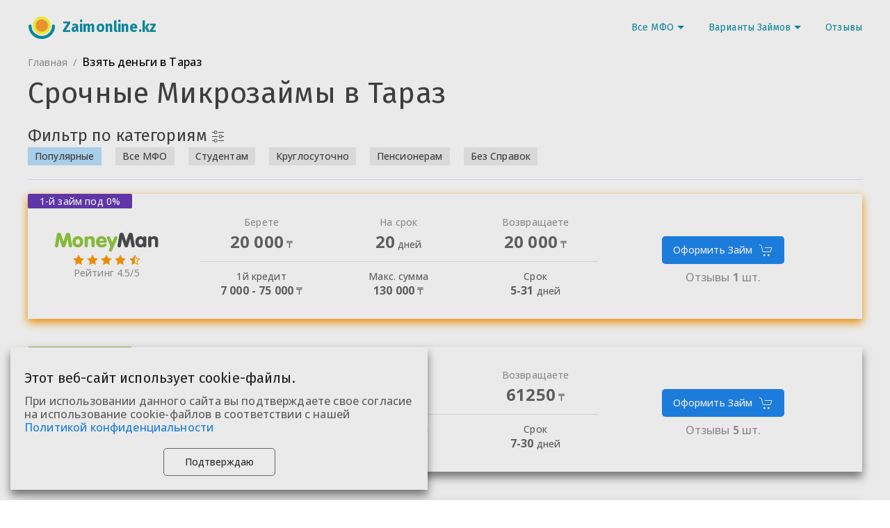

--- FILE ---
content_type: text/html; charset=utf-8
request_url: https://zaimonline.kz/gorod/taraz/
body_size: 8512
content:
<!DOCTYPE html>
<html lang="ru">
<head>
  <meta charset="UTF-8">
  <meta http-equiv="X-UA-Compatible" content="IE=edge">
  <meta name="viewport" content="width=device-width, initial-scale=1.0">
  <link rel="shortcut icon" href="/mfo/zaimonline-kz-logo.svg" type="image/x-icon">
  <link rel="icon" href="/mfo/zaimonline-kz-logo.svg" type="image/x-icon">
  <link rel="stylesheet" href="/wp-content/themes/zaimonline/css/uikit.min.css">
  <script src="/wp-content/themes/zaimonline/js/uikit.min.js"></script>
  <script src="/wp-content/themes/zaimonline/js/uikit-icons.min.js"></script>
  <link href="https://fonts.googleapis.com/css?family=Fira+Sans:400,700&display=swap&subset=cyrillic" rel="stylesheet">
  <link rel="stylesheet" href="/wp-content/themes/zaimonline/style.css">
  <link rel="dns-prefetch" href="//google-analytics.com/">
  <link rel="dns-prefetch" href="//www.googletagmanager.com">
  <title>Быстрые Займы в Тараз | Zaimonline.kz</title>
  <meta name="description" content="Где взять ➤ Деньги в долг в городе: Тараз. Оформление микрозайма за 5 минут. Каталог МФО микрокредитов онлайн без справок и поручителей в городе: Тараз. Срочные займы на zaimonline.kz">
  <link rel="canonical" href="/gorod/taraz/">
  <link rel='stylesheet' id='wp-block-library-css' href='/wp-includes/css/dist/block-library/style.min.css?ver=5.4.9' media='all'>
  <link rel="icon" href="/wp-content/uploads/2019/10/cropped-favicon-32x32.png" sizes="32x32">
  <link rel="icon" href="/wp-content/uploads/2019/10/cropped-favicon-192x192.png" sizes="192x192">
  <link rel="apple-touch-icon" href="/wp-content/uploads/2019/10/cropped-favicon-180x180.png">
  <meta name="msapplication-TileImage" content="https://zaimonline.kz/wp-content/uploads/2019/10/cropped-favicon-270x270.png">
	<link rel="preconnect" href="https://fonts.googleapis.com">
	<link rel="preconnect" href="https://fonts.gstatic.com" crossorigin>
	<link href="https://fonts.googleapis.com/css2?family=Montserrat:ital,wght@0,100..900;1,100..900&family=Open+Sans:ital,wght@0,300..800;1,300..800&display=swap" rel="stylesheet">
	<link rel="stylesheet" href="/style.css">
</head>
<body>
  <div id="header" class="uk-navbar-container tm-navbar-container uk-sticky uk-active uk-sticky-below uk-sticky-fixed">
    <div class="uk-container uk-container-expand">
      <nav class="uk-navbar-container uk-padding-remove-vertical" uk-navbar="">
        <div class="uk-navbar-left">
          <a href="../" class="uk-navbar-item uk-logo uk-text-bold"><img uk-svg="" class="uk-margin-small-right uk-svg" src="/mfo/zaimonline-kz-logo.svg" hidden="true"> Zaimonline.kz</a>
        </div>
        <div class="uk-navbar-right">
          <ul class="uk-navbar-nav uk-visible@m">
            <li>
              <a href="#" class="uk-text-capitalize">Все МФО<span uk-icon="icon: triangle-down"></span></a>
              <div class="uk-navbar-dropdown">
                <ul class="uk-nav uk-navbar-dropdown-nav">
                  <li>
                    <a href="/creditplus-kz-otzyv/">КредитПлюс</a>
                  </li>
                  <li>
                    <a href="/my-credit-kz-otzyv/">Май Кредит</a>
                  </li>
                  <li>
                    <a href="/moneyman-kz-otzyv/">Money Man</a>
                  </li>
                  <li>
                    <a href="/offers/">Больше Займов</a>
                  </li>
                </ul>
              </div>
            </li>
            <li>
              <a href="#" class="uk-text-capitalize">Варианты займов<span uk-icon="icon: triangle-down"></span></a>
              <div class="uk-navbar-dropdown">
                <ul class="uk-nav uk-navbar-dropdown-nav">
                  <li>
                    <a href="/kredity-bez-zaloga/">Займы без Залога</a>
                  </li>
                  <li>
                    <a href="/kredit-bez-otkaza/">Займы без Отказов</a>
                  </li>
                  <li>
                    <a href="/vzyat-zaym-srochno-v-kazakhstane/">Займы без Справок</a>
                  </li>
                  <li>
                    <a href="/na-kartu-kruglosutochno/">Кредит на Карту без Отказа</a>
                  </li>
                  <li>
                    <a href="/zaym-na-karte-s-plokhoy-ki-v-kazakhstane/">С плохой кредитной историей</a>
                  </li>
                  <li>
                    <a href="/zaymy-onlayn-bez-protsentov/">Займы Онлайн без Процентов</a>
                  </li>
                </ul>
              </div>
            </li>
            <li>
              <a href="/otzyvy-po-mikrozaymam/" class="uk-text-capitalize">Отзывы</a>
            </li>
          </ul><a uk-navbar-toggle-icon="" href="#offcanvas" uk-toggle="" class="uk-navbar-toggle uk-hidden@m uk-icon uk-navbar-toggle-icon"><svg width="20" height="20" viewbox="0 0 20 20" xmlns="http://www.w3.org/2000/svg" data-svg="navbar-toggle-icon">
          <rect y="9" width="20" height="2"></rect>
          <rect y="3" width="20" height="2"></rect>
          <rect y="15" width="20" height="2"></rect></svg></a>
          <div id="offcanvas" uk-offcanvas="">
            <div class="uk-offcanvas-bar uk-offcanvas-bar-animation uk-offcanvas-push">
              <button class="uk-offcanvas-close" type="button" uk-close=""></button>
              <ul class="uk-nav-default uk-nav-parent-icon" uk-nav="multiple: true">
                <h3>Меню</h3>
                <li class="uk-parent">
                  <a href="#">Все МФО</a>
                  <ul class="uk-nav-sub">
                    <li>
                      <a href="/creditplus-kz-otzyv/">КредитПлюс</a>
                    </li>
                    <li>
                      <a href="/my-credit-kz-otzyv/">Май Кредит</a>
                    </li>
                    <li>
                      <a href="/moneyman-kz-otzyv/">Money Man</a>
                    </li>
                    <li>
                      <a href="/offers/">Больше Займов</a>
                    </li>
                  </ul>
                </li>
                <li class="uk-parent">
                  <a href="#">Варианты займов</a>
                  <ul class="uk-nav-sub">
                    <li>
                      <a href="/kredity-bez-zaloga/">Займы без Залога</a>
                    </li>
                    <li>
                      <a href="/kredit-bez-otkaza/">Займы без Отказов</a>
                    </li>
                    <li>
                      <a href="/vzyat-zaym-srochno-v-kazakhstane/">Займы без Справок</a>
                    </li>
                    <li>
                      <a href="/na-kartu-kruglosutochno/">Кредит на Карту без Отказа</a>
                    </li>
                    <li>
                      <a href="/zaym-na-karte-s-plokhoy-ki-v-kazakhstane/">С плохой кредитной историей</a>
                    </li>
                    <li>
                      <a href="/zaymy-onlayn-bez-protsentov/">Займы Онлайн без Процентов</a>
                    </li>
                  </ul>
                </li>
                <li class="uk-active">
                  <a href="/otzyvy-po-mikrozaymam/">Отзывы</a>
                </li>
              </ul>
            </div>
          </div>
        </div>
      </nav>
    </div>
  </div>
  <div class="uk-container uk-container-expand uk-padding-remove-top">
    <div class="uk-container">
      <ul class="uk-breadcrumb">
        <li>
          <a href="/">Главная</a>
        </li>
        <li class="active">Взять деньги в Тараз</li>
      </ul>
      <h1 class="uk-margin-small-top">Срочные Микрозаймы в Тараз</h1>
      <article class="uk-article uk-container">
        <div id="filter_block" class="uk-width-1 uk-container uk-section-xsmall uk-padding-remove-bottom" uk-filter="target: .js-filter">
          <h3>Фильтр по категориям <span uk-icon="settings"></span></h3>
          <div class="uk-grid-small uk-child-width-auto" uk-grid="">
            <div>
              <ul class="uk-subnav uk-subnav-pill" uk-margin="">
                <li class="uk-active" uk-filter-control="[data-popular='top']">
                  <a class="uk-text-capitalize" href="#">Популярные</a>
                </li>
                <li uk-filter-control="">
                  <a class="uk-text-capitalize" href="#">Все МФО</a>
                </li>
                <li uk-filter-control="[data-date='studentam']">
                  <a class="uk-text-capitalize" href="#">Студентам</a>
                </li>
                <li uk-filter-control="[data-grafik='24/7']">
                  <a class="uk-text-capitalize" href="#">Круглосуточно</a>
                </li>
                <li uk-filter-control="[data-pension='pensioneram']">
                  <a class="uk-text-capitalize" href="#">Пенсионерам</a>
                </li>
                <li uk-filter-control="[data-poruchitel='bezspravok']">
                  <a class="uk-text-capitalize" href="#">Без справок</a>
                </li>
              </ul>
            </div>
          </div>
          <hr>
          <div id="all-products" class="js-filter">
            <div data-popular="top" data-min-summ="7000" data-max-summ="130000" data-min-date="7" data-max-date="60" data-date="studentam" data-pension="pensioneram" data-poruchitel="bezspravok" class="product-box uk-card uk-card-default uk-card-small uk-card-body uk-margin-remove-left uk-margin-remove-top uk-margin-medium-bottom uk-box-shadow-large top_credit na_kartu" uk-grid="">
              <div class="describe uk-grid uk-grid-stack">
                <div class="uk-width-2-5 uk-flex uk-flex-column uk-flex-middle uk-padding-remove-left uk-text-center uk-margin-auto-vertical">
                  <span class="uk-visible@s uk-width-small uk-label violet uk-margin-bottom uk-text-lowercase uk-position-top-left">1-й займ под 0%</span> <a class="uk-width-1-1" href="/moneyman-kz-otzyv/"><img src="/mfo/money_men.svg" alt="money man kz"></a>
                  <div class="uk-container uk-wdth-1">
                    <span uk-icon="fullStar"></span> <span uk-icon="fullStar"></span> <span uk-icon="fullStar"></span> <span uk-icon="fullStar"></span> <span uk-icon="halfStar"></span>
                  </div>
                  <p class="uk-margin-remove-vertical uk-text-small uk-text-muted">Рейтинг 4.5/5</p>
                </div>
                <div class="uk-card uk-width-3-5 uk-card-body uk-text-right uk-margin-auto-left uk-text-muted uk-padding-remove-vertical uk-padding-remove-horizontal uk-flex-last@m uk-hidden@s">
                  <span class="uk-label violet uk-margin-remove-vertical">1-й займ под 0%</span>
                  <p class="uk-margin-small-top"><a class="uk-link-muted uk-text-underline" href="/moneyman-kz-otzyv/#otzyvy-pol'zovateley-o-MFO">Отзывы <span class="uk-text-bold">1</span> шт.</a></p>
                </div>
                <div class="uk-width-1 uk-padding-remove-left uk-grid-margin uk-hidden@s">
                  <p class="uk-margin-remove-vertical">Срок займа <span class="uk-text-bold">5 - 31</span> дней</p>
                  <p class="uk-margin-remove-vertical">Сумма <span class="uk-text-bold">10 000 - 75 000</span> ₸</p>
                  <p class="uk-margin-remove-vertical">Первый займ до <span class="uk-text-bold">130 000</span> ₸</p>
                  <p class="uk-margin-remove-vertical">Первый займ <span class="uk-text-bold">0%</span> в день</p>
                  <p class="uk-margin-remove-vertical">Повторный займ от <span class="uk-text-bold">0,19%</span> в день</p>
                  <p class="uk-margin-remove-vertical">Возраст заемщика от <span class="uk-text-bold">22 - 75</span> лет</p>
                </div>
                <div class="uk-width-expand uk-visible@s uk-padding uk-padding-remove-vertical uk-grid-margin uk-margin-auto uk-margin-remove-vertical">
                  <table class="uk-table uk-table-middle uk-table-justify uk-table-divider uk-text-center uk-margin-remove-bottom uk-table-small">
                    <tbody>
                      <tr>
                        <td>
                          <div class="uk-flex uk-flex-column uk-margin-remove-vertical">
                            <span class="uk-text-small uk-text-muted">Берете</span>
                            <div>
                              <span class="uk-text-bold uk-text-large">20 000</span> <span class="uk-text-small">₸</span>
                            </div>
                          </div>
                        </td>
                        <td>
                          <div class="uk-flex uk-flex-column uk-margin-remove-vertical">
                            <span class="uk-text-small uk-text-muted">На срок</span>
                            <div>
                              <span class="uk-text-bold uk-text-large">20</span> <span class="uk-text-small">дней</span>
                            </div>
                          </div>
                        </td>
                        <td>
                          <div class="uk-flex uk-flex-column uk-margin-remove-vertical">
                            <span class="uk-text-small uk-text-muted">Возвращаете</span>
                            <div>
                              <span class="uk-text-bold uk-text-large">20 000</span> <span class="uk-text-small">₸</span>
                            </div>
                          </div>
                        </td>
                      </tr>
                      <tr>
                        <td>
                          <div class="uk-flex uk-flex-column uk-margin-remove-vertical">
                            <span class="uk-text-small">1й кредит</span>
                            <div>
                              <span class="uk-text-bold">7 000 - 75 000</span> <span class="uk-text-small">₸</span>
                            </div>
                          </div>
                        </td>
                        <td>
                          <div class="uk-flex uk-flex-column uk-margin-remove-vertical">
                            <span class="uk-text-small">Макс. сумма</span>
                            <div>
                              <span class="uk-text-bold">130 000</span> <span class="uk-text-small">₸</span>
                            </div>
                          </div>
                        </td>
                        <td>
                          <div class="uk-flex uk-flex-column uk-margin-remove-vertical">
                            <span class="uk-text-small">Срок</span>
                            <div>
                              <span class="uk-text-bold">5-31</span> <span class="uk-text-small">дней</span>
                            </div>
                          </div>
                        </td>
                      </tr>
                    </tbody>
                  </table>
                </div>
                <div class="uk-width-1-4 uk-visible@s uk-flex uk-flex-column uk-flex-around uk-flex-middle uk-padding-remove-left">
                  <div class="uk-width-auto uk-text-center">
                    <a class="uk-button uk-button-primary uk-flex uk-flex-middle uk-padding-small uk-padding-remove-vertical uk-margin-auto uk-margin-small-top uk-margin-small-bottom uk-text-nowrap uk-text-capitalize" href="https://maxzaim.com/6803f79457da5?utm_source=drops&utm_medium=zaimonline" target="_blank" rel="noreferrer noopener">Оформить займ<span class="uk-margin-small-left" uk-icon="icon: cart"></span></a>
                    <p class="uk-margin-remove-vertical"><a class="uk-link-muted" href="/moneyman-kz-otzyv/#otzyvy-pol'zovateley-o-MFO">Отзывы <span class="uk-text-bold">1</span> шт.</a></p>
                  </div>
                </div>
              </div>
              <div class="uk-width-1 uk-hidden@s">
                <a class="uk-button uk-button-primary uk-text-capitalize uk-align-right uk-flex uk-flex-middle uk-padding-small uk-padding-remove-vertical uk-margin-auto" href="/zaym-do-zarplaty.php?id=2" target="_blank" rel="noreferrer noopener">Оформить займ<span class="uk-margin-small-left" uk-icon="icon: cart"></span></a>
              </div>
            </div>
            <div data-popular="top" data-min-summ="5000" data-max-summ="200000" data-min-date="7" data-max-date="60" data-grafik="24/7" data-date="studentam" data-pension="pensioneram" data-poruchitel="bezspravok" class="product-box uk-card uk-card-default uk-card-small uk-card-body uk-margin-remove-left uk-margin-remove-top uk-margin-medium-bottom uk-box-shadow-large na_kartu" uk-grid="">
              <div class="describe uk-grid uk-grid-stack">
                <div class="uk-width-2-5 uk-flex uk-flex-column uk-flex-middle uk-padding-remove-left uk-text-center uk-margin-auto-vertical">
                  <span class="uk-visible@s uk-width-small uk-label uk-label-success uk-margin-bottom uk-text-capitalize uk-position-top-left">Работает 24/7</span> <a class="uk-width-1-1" href="/creditplus-kz-otzyv/"><img src="/mfo/creditplus.png" alt="creditplus kz"></a>
                  <div class="uk-container uk-wdth-1">
                    <span uk-icon="fullStar"></span> <span uk-icon="fullStar"></span> <span uk-icon="fullStar"></span> <span uk-icon="fullStar"></span> <span uk-icon="emptyStar"></span>
                  </div>
                  <p class="uk-margin-remove-vertical uk-text-small uk-text-muted">Рейтинг 4.6/5</p>
                </div>
                <div class="uk-card uk-width-3-5 uk-card-body uk-text-right uk-margin-auto-left uk-text-muted uk-padding-remove-vertical uk-padding-remove-horizontal uk-flex-last@m uk-hidden@s">
                  <span class="uk-label uk-label-success uk-margin-remove-vertical">Работает 24/7</span>
                  <p class="uk-margin-small-top"><a class="uk-link-muted uk-text-underline" href="/creditplus-kz-otzyv/#otzyvy-pol'zovateley-o-MFO">Отзывы <span class="uk-text-bold">5</span> шт.</a></p>
                </div>
                <div class="uk-width-1 uk-padding-remove-left uk-grid-margin uk-hidden@s">
                  <p class="uk-margin-remove-vertical">Срок займа <span class="uk-text-bold">7 - 30</span> дней</p>
                  <p class="uk-margin-remove-vertical">Сумма <span class="uk-text-bold">10 000 - 130 000</span> ₸</p>
                  <p class="uk-margin-remove-vertical">Первый займ до <span class="uk-text-bold">130 000</span> ₸</p>
                  <p class="uk-margin-remove-vertical">Комиссия <span class="uk-text-bold">1 - 2%</span> в день</p>
                  <p class="uk-margin-remove-vertical">Возраст заемщика от <span class="uk-text-bold">19 - 65</span> лет</p>
                </div>
                <div class="uk-width-expand uk-visible@s uk-padding uk-padding-remove-vertical uk-grid-margin uk-margin-auto uk-margin-remove-vertical">
                  <table class="uk-table uk-table-middle uk-table-justify uk-table-divider uk-text-center uk-margin-remove-bottom uk-table-small">
                    <tbody>
                      <tr>
                        <td>
                          <div class="uk-flex uk-flex-column uk-margin-remove-vertical">
                            <span class="uk-text-small uk-text-muted">Берете</span>
                            <div>
                              <span class="uk-text-bold uk-text-large">50 000</span> <span class="uk-text-small">₸</span>
                            </div>
                          </div>
                        </td>
                        <td>
                          <div class="uk-flex uk-flex-column uk-margin-remove-vertical">
                            <span class="uk-text-small uk-text-muted">На срок</span>
                            <div>
                              <span class="uk-text-bold uk-text-large">15</span> <span class="uk-text-small">дней</span>
                            </div>
                          </div>
                        </td>
                        <td>
                          <div class="uk-flex uk-flex-column uk-margin-remove-vertical">
                            <span class="uk-text-small uk-text-muted">Возвращаете</span>
                            <div>
                              <span class="uk-text-bold uk-text-large">61250</span> <span class="uk-text-small">₸</span>
                            </div>
                          </div>
                        </td>
                      </tr>
                      <tr>
                        <td>
                          <div class="uk-flex uk-flex-column uk-margin-remove-vertical">
                            <span class="uk-text-small">1й кредит</span>
                            <div>
                              <span class="uk-text-bold">10 000 - 130 000</span> <span class="uk-text-small">₸</span>
                            </div>
                          </div>
                        </td>
                        <td>
                          <div class="uk-flex uk-flex-column uk-margin-remove-vertical">
                            <span class="uk-text-small">Макс. сумма</span>
                            <div>
                              <span class="uk-text-bold">130 000</span> <span class="uk-text-small">₸</span>
                            </div>
                          </div>
                        </td>
                        <td>
                          <div class="uk-flex uk-flex-column uk-margin-remove-vertical">
                            <span class="uk-text-small">Срок</span>
                            <div>
                              <span class="uk-text-bold">7-30</span> <span class="uk-text-small">дней</span>
                            </div>
                          </div>
                        </td>
                      </tr>
                    </tbody>
                  </table>
                </div>
                <div class="uk-width-1-4 uk-visible@s uk-flex uk-flex-column uk-flex-around uk-flex-middle uk-padding-remove-left">
                  <div class="uk-width-auto uk-text-center">
                    <a class="uk-button uk-button-primary uk-flex uk-flex-middle uk-padding-small uk-padding-remove-vertical uk-margin-auto uk-margin-small-top uk-margin-small-bottom uk-text-nowrap uk-text-capitalize" href="https://maxzaim.com/6803f79457da5?utm_source=drops&utm_medium=zaimonline" target="_blank" rel="noreferrer noopener">Оформить займ<span class="uk-margin-small-left" uk-icon="icon: cart"></span></a>
                    <p class="uk-margin-remove-vertical"><a class="uk-link-muted" href="/creditplus-kz-otzyv/#otzyvy-pol'zovateley-o-MFO">Отзывы <span class="uk-text-bold">5</span> шт.</a></p>
                  </div>
                </div>
              </div>
              <div class="uk-width-1 uk-hidden@s">
                <a class="uk-button uk-button-primary uk-text-capitalize uk-align-right uk-flex uk-flex-middle uk-padding-small uk-padding-remove-vertical uk-margin-auto" href="/zaym-do-zarplaty.php?id=22" target="_blank" rel="noreferrer noopener">Оформить займ<span class="uk-margin-small-left" uk-icon="icon: cart"></span></a>
              </div>
            </div>
            <div data-min-summ="15000" data-max-summ="130000" data-min-date="1" data-max-date="31" data-pension="pensioneram" data-poruchitel="bezspravok" class="product-box uk-card uk-card-default uk-card-small uk-card-body uk-box-shadow-large uk-margin-remove-left uk-margin-medium-bottom na_schet" uk-grid="">
              <div class="describe uk-grid uk-grid-stack">
                <div class="uk-width-2-5 uk-flex uk-flex-column uk-flex-middle uk-padding-remove-left uk-text-center uk-margin-auto-vertical">
                  <a class="uk-width-1-1" href="/zing-kz-otzyv/"><img src="/mfo/zing.svg" alt="Зинг КЗ"></a>
                  <div class="uk-container uk-wdth-1">
                    <span uk-icon="fullStar"></span> <span uk-icon="fullStar"></span> <span uk-icon="fullStar"></span> <span uk-icon="fullStar"></span> <span uk-icon="emptyStar"></span>
                  </div>
                  <p class="uk-margin-remove-vertical uk-text-small uk-text-muted">Рейтинг 4.1/5</p>
                </div>
                <div class="uk-card uk-width-3-5 uk-card-body uk-text-right uk-margin-auto-left uk-text-muted uk-padding-remove-vertical uk-padding-remove-horizontal uk-flex-last@m uk-hidden@s">
                  <p class="uk-margin-small-top"><a class="uk-link-muted uk-text-underline" href="/zing-kz-otzyv/#otzyvy-pol'zovateley-o-MFO">Отзывы <span class="uk-text-bold">1</span> шт.</a></p>
                </div>
                <div class="uk-width-1 uk-padding-remove-left uk-grid-margin uk-hidden@s">
                  <p class="uk-margin-remove-vertical">Срок займа <span class="uk-text-bold">14-30</span> дней</p>
                  <p class="uk-margin-remove-vertical">Сумма <span class="uk-text-bold">15 000 - 130 000</span> ₸</p>
                  <p class="uk-margin-remove-vertical">Первый займ до <span class="uk-text-bold">75 000</span> ₸</p>
                  <p class="uk-margin-remove-vertical">Комиссия <span class="uk-text-bold">1%</span> в день</p>
                  <p class="uk-margin-remove-vertical">Возраст заемщика от <span class="uk-text-bold">21 - 63</span> лет</p>
                </div>
                <div class="uk-width-expand uk-visible@s uk-padding uk-padding-remove-vertical uk-grid-margin uk-margin-auto uk-margin-remove-vertical">
                  <table class="uk-table uk-table-middle uk-table-justify uk-table-divider uk-text-center uk-margin-remove-bottom uk-table-small">
                    <tbody>
                      <tr>
                        <td>
                          <div class="uk-flex uk-flex-column uk-margin-remove-vertical">
                            <span class="uk-text-small uk-text-muted">Берете</span>
                            <div>
                              <span class="uk-text-bold uk-text-large">20 000</span> <span class="uk-text-small">₸</span>
                            </div>
                          </div>
                        </td>
                        <td>
                          <div class="uk-flex uk-flex-column uk-margin-remove-vertical">
                            <span class="uk-text-small uk-text-muted">На срок</span>
                            <div>
                              <span class="uk-text-bold uk-text-large">20</span> <span class="uk-text-small">дней</span>
                            </div>
                          </div>
                        </td>
                        <td>
                          <div class="uk-flex uk-flex-column uk-margin-remove-vertical">
                            <span class="uk-text-small uk-text-muted">Возвращаете</span>
                            <div>
                              <span class="uk-text-bold uk-text-large">24 000</span> <span class="uk-text-small">₸</span>
                            </div>
                          </div>
                        </td>
                      </tr>
                      <tr>
                        <td>
                          <div class="uk-flex uk-flex-column uk-margin-remove-vertical">
                            <span class="uk-text-small">1й кредит</span>
                            <div>
                              <span class="uk-text-bold">15000 - 75000</span> <span class="uk-text-small">₸</span>
                            </div>
                          </div>
                        </td>
                        <td>
                          <div class="uk-flex uk-flex-column uk-margin-remove-vertical">
                            <span class="uk-text-small">Макс. сумма</span>
                            <div>
                              <span class="uk-text-bold">130 000</span> <span class="uk-text-small">₸</span>
                            </div>
                          </div>
                        </td>
                        <td>
                          <div class="uk-flex uk-flex-column uk-margin-remove-vertical">
                            <span class="uk-text-small">Срок</span>
                            <div>
                              <span class="uk-text-bold">14-30</span> <span class="uk-text-small">дней</span>
                            </div>
                          </div>
                        </td>
                      </tr>
                    </tbody>
                  </table>
                </div>
                <div class="uk-width-1-4 uk-visible@s uk-flex uk-flex-column uk-flex-around uk-flex-middle uk-padding-remove-left">
                  <div class="uk-width-auto uk-text-center">
                    <a class="uk-button uk-button-primary uk-flex uk-flex-middle uk-padding-small uk-padding-remove-vertical uk-margin-auto uk-margin-small-top uk-margin-small-bottom uk-text-nowrap uk-text-capitalize" href="/zaym-do-zarplaty.php?id=21" target="_blank" rel="noreferrer noopener">Оформить займ<span class="uk-margin-small-left" uk-icon="icon: cart"></span></a>
                    <p class="uk-margin-remove-vertical"><a class="uk-link-muted" href="/zing-kz-otzyv/#otzyvy-pol'zovateley-o-MFO">Отзывы <span class="uk-text-bold">1</span> шт.</a></p>
                  </div>
                </div>
              </div>
              <div class="uk-width-1 uk-hidden@s">
                <a class="uk-button uk-button-primary uk-text-capitalize uk-align-right uk-flex uk-flex-middle uk-padding-small uk-padding-remove-vertical uk-margin-auto" href="/zaym-do-zarplaty.php?id=21" target="_blank" rel="noreferrer noopener">Оформить займ<span class="uk-margin-small-left" uk-icon="icon: cart"></span></a>
              </div>
            </div>
            <div data-min-summ="7000" data-max-summ="250000" data-min-date="7" data-max-date="60" data-date="studentam" data-pension="pensioneram" data-poruchitel="bezspravok" class="product-box uk-card uk-card-default uk-card-small uk-card-body uk-margin-remove-left uk-margin-remove-top uk-margin-medium-bottom uk-box-shadow-large na_kartu" uk-grid="">
              <div class="describe uk-grid uk-grid-stack">
                <div class="uk-width-2-5 uk-flex uk-flex-column uk-flex-middle uk-padding-remove-left uk-text-center uk-margin-auto-vertical">
                  <a class="uk-width-1-1" href="/gofingo-kz-otzyv/"><img src="/mfo/gofingo.jpg" alt="Гофинго КЗ"></a>
                  <div class="uk-container uk-wdth-1">
                    <span uk-icon="fullStar"></span> <span uk-icon="fullStar"></span> <span uk-icon="fullStar"></span> <span uk-icon="fullStar"></span> <span uk-icon="emptyStar"></span>
                  </div>
                  <p class="uk-margin-remove-vertical uk-text-small uk-text-muted">Рейтинг 4.0/5</p>
                </div>
                <div class="uk-card uk-width-3-5 uk-card-body uk-text-right uk-margin-auto-left uk-text-muted uk-padding-remove-vertical uk-padding-remove-horizontal uk-flex-last@m uk-hidden@s">
                  <p class="uk-margin-small-top"><a class="uk-link-muted uk-text-underline" href="/gofingo-kz-otzyv/#otzyvy-pol'zovateley-o-MFO">Отзывы <span class="uk-text-bold">1</span> шт.</a></p>
                </div>
                <div class="uk-width-1 uk-padding-remove-left uk-grid-margin uk-hidden@s">
                  <p class="uk-margin-remove-vertical">Срок займа до<span class="uk-text-bold">30</span> дней</p>
                  <p class="uk-margin-remove-vertical">Сумма <span class="uk-text-bold">15 000 - 250 000</span> ₸</p>
                  <p class="uk-margin-remove-vertical">Первый займ до <span class="uk-text-bold">100 000</span> ₸</p>
                  <p class="uk-margin-remove-vertical">Комиссия <span class="uk-text-bold">2%</span> в день</p>
                  <p class="uk-margin-remove-vertical">Возраст заемщика от <span class="uk-text-bold">21 - 65</span> лет</p>
                </div>
                <div class="uk-width-expand uk-visible@s uk-padding uk-padding-remove-vertical uk-grid-margin uk-margin-auto uk-margin-remove-vertical">
                  <table class="uk-table uk-table-middle uk-table-justify uk-table-divider uk-text-center uk-margin-remove-bottom uk-table-small">
                    <tbody>
                      <tr>
                        <td>
                          <div class="uk-flex uk-flex-column uk-margin-remove-vertical">
                            <span class="uk-text-small uk-text-muted">Берете</span>
                            <div>
                              <span class="uk-text-bold uk-text-large">20 000</span> <span class="uk-text-small">₸</span>
                            </div>
                          </div>
                        </td>
                        <td>
                          <div class="uk-flex uk-flex-column uk-margin-remove-vertical">
                            <span class="uk-text-small uk-text-muted">На срок</span>
                            <div>
                              <span class="uk-text-bold uk-text-large">20</span> <span class="uk-text-small">дней</span>
                            </div>
                          </div>
                        </td>
                        <td>
                          <div class="uk-flex uk-flex-column uk-margin-remove-vertical">
                            <span class="uk-text-small uk-text-muted">Возвращаете</span>
                            <div>
                              <span class="uk-text-bold uk-text-large">28 000</span> <span class="uk-text-small">₸</span>
                            </div>
                          </div>
                        </td>
                      </tr>
                      <tr>
                        <td>
                          <div class="uk-flex uk-flex-column uk-margin-remove-vertical">
                            <span class="uk-text-small">1й кредит</span>
                            <div>
                              <span class="uk-text-bold">7 000 - 100 000</span> <span class="uk-text-small">₸</span>
                            </div>
                          </div>
                        </td>
                        <td>
                          <div class="uk-flex uk-flex-column uk-margin-remove-vertical">
                            <span class="uk-text-small">Макс. сумма</span>
                            <div>
                              <span class="uk-text-bold">250 000</span> <span class="uk-text-small">₸</span>
                            </div>
                          </div>
                        </td>
                        <td>
                          <div class="uk-flex uk-flex-column uk-margin-remove-vertical">
                            <span class="uk-text-small">Срок до</span>
                            <div>
                              <span class="uk-text-bold">30</span> <span class="uk-text-small">дней</span>
                            </div>
                          </div>
                        </td>
                      </tr>
                    </tbody>
                  </table>
                </div>
                <div class="uk-width-1-4 uk-visible@s uk-flex uk-flex-column uk-flex-around uk-flex-middle uk-padding-remove-left">
                  <div class="uk-width-auto uk-text-center">
                    <a class="uk-button uk-button-primary uk-flex uk-flex-middle uk-padding-small uk-padding-remove-vertical uk-margin-auto uk-margin-small-top uk-margin-small-bottom uk-text-nowrap uk-text-capitalize" href="/zaym-do-zarplaty.php?id=3" target="_blank" rel="noreferrer noopener">Оформить займ<span class="uk-margin-small-left" uk-icon="icon: cart"></span></a>
                    <p class="uk-margin-remove-vertical"><a class="uk-link-muted" href="/gofingo-kz-otzyv/#otzyvy-pol'zovateley-o-MFO">Отзывы <span class="uk-text-bold">1</span> шт.</a></p>
                  </div>
                </div>
              </div>
              <div class="uk-width-1 uk-hidden@s">
                <a class="uk-button uk-button-primary uk-text-capitalize uk-align-right uk-flex uk-flex-middle uk-padding-small uk-padding-remove-vertical uk-margin-auto" href="/zaym-do-zarplaty.php?id=3" target="_blank" rel="noreferrer noopener">Оформить займ<span class="uk-margin-small-left" uk-icon="icon: cart"></span></a>
              </div>
            </div>
            <div data-min-summ="10000" data-max-summ="130000" data-min-date="7" data-max-date="60" class="product-box uk-card uk-card-default uk-card-small uk-card-body uk-margin-remove-left uk-margin-remove-top uk-margin-medium-bottom uk-box-shadow-large na_kartu" uk-grid="">
              <div class="describe uk-grid uk-grid-stack">
                <div class="uk-width-2-5 uk-flex uk-flex-column uk-flex-middle uk-padding-remove-left uk-text-center uk-margin-auto-vertical">
                  <a class="uk-width-1-1" href="/koke-kz-otzyv/"><img src="/mfo/koke.svg" alt="Кеке КЗ"></a>
                  <div class="uk-container uk-wdth-1">
                    <span uk-icon="fullStar"></span> <span uk-icon="fullStar"></span> <span uk-icon="fullStar"></span> <span uk-icon="halfStar"></span> <span uk-icon="emptyStar"></span>
                  </div>
                  <p class="uk-margin-remove-vertical uk-text-small uk-text-muted">Рейтинг 3.5/5</p>
                </div>
                <div class="uk-card uk-width-3-5 uk-card-body uk-text-right uk-margin-auto-left uk-text-muted uk-padding-remove-vertical uk-padding-remove-horizontal uk-flex-last@m uk-hidden@s">
                  <p class="uk-margin-small-top"><a class="uk-link-muted uk-text-underline" href="/koke-kz-otzyv/#otzyvy-pol'zovateley-o-MFO">Отзывы <span class="uk-text-bold">1</span> шт.</a></p>
                </div>
                <div class="uk-width-1 uk-padding-remove-left uk-grid-margin uk-hidden@s">
                  <p class="uk-margin-remove-vertical">Срок займа <span class="uk-text-bold">5 - 30</span> дней</p>
                  <p class="uk-margin-remove-vertical">Сумма <span class="uk-text-bold">10 000 - 130 000</span> ₸</p>
                  <p class="uk-margin-remove-vertical">Комиссия <span class="uk-text-bold">1 - 1,17%</span> в день</p>
                  <p class="uk-margin-remove-vertical">Возраст заемщика <span class="uk-text-bold">19 - 65</span> лет</p>
                </div>
                <div class="uk-width-expand uk-visible@s uk-padding uk-padding-remove-vertical uk-grid-margin uk-margin-auto uk-margin-remove-vertical">
                  <table class="uk-table uk-table-middle uk-table-justify uk-table-divider uk-text-center uk-margin-remove-bottom uk-table-small">
                    <tbody>
                      <tr>
                        <td>
                          <div class="uk-flex uk-flex-column uk-margin-remove-vertical">
                            <span class="uk-text-small uk-text-muted">Берете</span>
                            <div>
                              <span class="uk-text-bold uk-text-large">20 000</span> <span class="uk-text-small">₸</span>
                            </div>
                          </div>
                        </td>
                        <td>
                          <div class="uk-flex uk-flex-column uk-margin-remove-vertical">
                            <span class="uk-text-small uk-text-muted">На срок</span>
                            <div>
                              <span class="uk-text-bold uk-text-large">20</span> <span class="uk-text-small">дней</span>
                            </div>
                          </div>
                        </td>
                        <td>
                          <div class="uk-flex uk-flex-column uk-margin-remove-vertical">
                            <span class="uk-text-small uk-text-muted">Возвращаете</span>
                            <div>
                              <span class="uk-text-bold uk-text-large">24 228</span> <span class="uk-text-small">₸</span>
                            </div>
                          </div>
                        </td>
                      </tr>
                      <tr>
                        <td>
                          <div class="uk-flex uk-flex-column uk-margin-remove-vertical">
                            <span class="uk-text-small">1й кредит</span>
                            <div>
                              <span class="uk-text-bold">10 000 - 130 000</span> <span class="uk-text-small">₸</span>
                            </div>
                          </div>
                        </td>
                        <td>
                          <div class="uk-flex uk-flex-column uk-margin-remove-vertical">
                            <span class="uk-text-small">Макс. сумма</span>
                            <div>
                              <span class="uk-text-bold">130 000</span> <span class="uk-text-small">₸</span>
                            </div>
                          </div>
                        </td>
                        <td>
                          <div class="uk-flex uk-flex-column uk-margin-remove-vertical">
                            <span class="uk-text-small">Срок до</span>
                            <div>
                              <span class="uk-text-bold">30</span> <span class="uk-text-small">дней</span>
                            </div>
                          </div>
                        </td>
                      </tr>
                    </tbody>
                  </table>
                </div>
                <div class="uk-width-1-4 uk-visible@s uk-flex uk-flex-column uk-flex-around uk-flex-middle uk-padding-remove-left">
                  <div class="uk-width-auto uk-text-center">
                    <a class="uk-button uk-button-primary uk-flex uk-flex-middle uk-padding-small uk-padding-remove-vertical uk-margin-auto uk-margin-small-top uk-margin-small-bottom uk-text-nowrap uk-text-capitalize" href="/zaym-do-zarplaty.php?id=4" target="_blank" rel="noreferrer noopener">Оформить займ<span class="uk-margin-small-left" uk-icon="icon: cart"></span></a>
                    <p class="uk-margin-remove-vertical"><a class="uk-link-muted" href="/koke-kz-otzyv/#otzyvy-pol'zovateley-o-MFO">Отзывы <span class="uk-text-bold">1</span> шт.</a></p>
                  </div>
                </div>
              </div>
              <div class="uk-width-1 uk-hidden@s">
                <a class="uk-button uk-button-primary uk-text-capitalize uk-align-right uk-flex uk-flex-middle uk-padding-small uk-padding-remove-vertical uk-margin-auto" href="/zaym-do-zarplaty.php?id=4" target="_blank" rel="noreferrer noopener">Оформить займ<span class="uk-margin-small-left" uk-icon="icon: cart"></span></a>
              </div>
            </div>
            <div data-min-summ="10000" data-max-summ="130000" data-min-date="7" data-max-date="60" class="product-box uk-card uk-card-default uk-card-small uk-card-body uk-margin-remove-left uk-margin-remove-top uk-margin-medium-bottom uk-box-shadow-large na_kartu" uk-grid="">
              <div class="describe uk-grid uk-grid-stack">
                <div class="uk-width-2-5 uk-flex uk-flex-column uk-flex-middle uk-padding-remove-left uk-text-center uk-margin-auto-vertical">
                  <a class="uk-width-1-1" href="/tengo-kz-otzyv/"><img src="/mfo/tengo.svg" alt="Тенго КЗ"></a>
                  <div class="uk-container uk-wdth-1">
                    <span uk-icon="fullStar"></span> <span uk-icon="fullStar"></span> <span uk-icon="fullStar"></span> <span uk-icon="halfStar"></span> <span uk-icon="emptyStar"></span>
                  </div>
                  <p class="uk-margin-remove-vertical uk-text-small uk-text-muted">Рейтинг 3.4/5</p>
                </div>
                <div class="uk-card uk-width-3-5 uk-card-body uk-text-right uk-margin-auto-left uk-text-muted uk-padding-remove-vertical uk-padding-remove-horizontal uk-flex-last@m uk-hidden@s">
                  <p class="uk-margin-small-top"><a class="uk-link-muted uk-text-underline" href="/tengo-kz-otzyv/#otzyvy-pol'zovateley-o-MFO">Отзывы <span class="uk-text-bold">1</span> шт.</a></p>
                </div>
                <div class="uk-width-1 uk-padding-remove-left uk-grid-margin uk-hidden@s">
                  <p class="uk-margin-remove-vertical">Срок займа <span class="uk-text-bold">5 - 30</span> дней</p>
                  <p class="uk-margin-remove-vertical">Сумма <span class="uk-text-bold">10 000 - 130 000</span> ₸</p>
                  <p class="uk-margin-remove-vertical">Комиссия <span class="uk-text-bold">1 - 1,17%</span> в день</p>
                  <p class="uk-margin-remove-vertical">Возраст заемщика <span class="uk-text-bold">19 - 65</span> лет</p>
                </div>
                <div class="uk-width-expand uk-visible@s uk-padding uk-padding-remove-vertical uk-grid-margin uk-margin-auto uk-margin-remove-vertical">
                  <table class="uk-table uk-table-middle uk-table-justify uk-table-divider uk-text-center uk-margin-remove-bottom uk-table-small">
                    <tbody>
                      <tr>
                        <td>
                          <div class="uk-flex uk-flex-column uk-margin-remove-vertical">
                            <span class="uk-text-small uk-text-muted">Берете</span>
                            <div>
                              <span class="uk-text-bold uk-text-large">20 000</span> <span class="uk-text-small">₸</span>
                            </div>
                          </div>
                        </td>
                        <td>
                          <div class="uk-flex uk-flex-column uk-margin-remove-vertical">
                            <span class="uk-text-small uk-text-muted">На срок</span>
                            <div>
                              <span class="uk-text-bold uk-text-large">20</span> <span class="uk-text-small">дней</span>
                            </div>
                          </div>
                        </td>
                        <td>
                          <div class="uk-flex uk-flex-column uk-margin-remove-vertical">
                            <span class="uk-text-small uk-text-muted">Возвращаете</span>
                            <div>
                              <span class="uk-text-bold uk-text-large">24 228</span> <span class="uk-text-small">₸</span>
                            </div>
                          </div>
                        </td>
                      </tr>
                      <tr>
                        <td>
                          <div class="uk-flex uk-flex-column uk-margin-remove-vertical">
                            <span class="uk-text-small">1й кредит</span>
                            <div>
                              <span class="uk-text-bold">10 000 - 130 000</span> <span class="uk-text-small">₸</span>
                            </div>
                          </div>
                        </td>
                        <td>
                          <div class="uk-flex uk-flex-column uk-margin-remove-vertical">
                            <span class="uk-text-small">Макс. сумма</span>
                            <div>
                              <span class="uk-text-bold">130 000</span> <span class="uk-text-small">₸</span>
                            </div>
                          </div>
                        </td>
                        <td>
                          <div class="uk-flex uk-flex-column uk-margin-remove-vertical">
                            <span class="uk-text-small">Срок до</span>
                            <div>
                              <span class="uk-text-bold">30</span> <span class="uk-text-small">дней</span>
                            </div>
                          </div>
                        </td>
                      </tr>
                    </tbody>
                  </table>
                </div>
                <div class="uk-width-1-4 uk-visible@s uk-flex uk-flex-column uk-flex-around uk-flex-middle uk-padding-remove-left">
                  <div class="uk-width-auto uk-text-center">
                    <a class="uk-button uk-button-primary uk-flex uk-flex-middle uk-padding-small uk-padding-remove-vertical uk-margin-auto uk-margin-small-top uk-margin-small-bottom uk-text-nowrap uk-text-capitalize" href="/zaym-do-zarplaty.php?id=11" target="_blank" rel="noreferrer noopener">Оформить займ<span class="uk-margin-small-left" uk-icon="icon: cart"></span></a>
                    <p class="uk-margin-remove-vertical"><a class="uk-link-muted" href="/tengo-kz-otzyv/#otzyvy-pol'zovateley-o-MFO">Отзывы <span class="uk-text-bold">1</span> шт.</a></p>
                  </div>
                </div>
              </div>
              <div class="uk-width-1 uk-hidden@s">
                <a class="uk-button uk-button-primary uk-text-capitalize uk-align-right uk-flex uk-flex-middle uk-padding-small uk-padding-remove-vertical uk-margin-auto" href="/zaym-do-zarplaty.php?id=11" target="_blank" rel="noreferrer noopener">Оформить займ<span class="uk-margin-small-left" uk-icon="icon: cart"></span></a>
              </div>
            </div>
            <div data-min-summ="1000" data-max-summ="200000" data-min-date="7" data-max-date="60" data-date="studentam" data-pension="pensioneram" class="product-box uk-card uk-card-default uk-card-small uk-card-body uk-margin-remove-left uk-margin-remove-top uk-margin-medium-bottom uk-box-shadow-large na_kartu" uk-grid="">
              <div class="describe uk-grid uk-grid-stack">
                <div class="uk-width-2-5 uk-flex uk-flex-column uk-flex-middle uk-padding-remove-left uk-text-center uk-margin-auto-vertical">
                  <a class="uk-width-1-1" href="/zaymer-kz-otzyv/"><img src="/mfo/zaimer.jpg" alt="Займер КЗ"></a>
                  <div class="uk-container uk-wdth-1">
                    <span uk-icon="fullStar"></span> <span uk-icon="fullStar"></span> <span uk-icon="fullStar"></span> <span uk-icon="halfStar"></span> <span uk-icon="emptyStar"></span>
                  </div>
                  <p class="uk-margin-remove-vertical uk-text-small uk-text-muted">Рейтинг 3.6/5</p>
                </div>
                <div class="uk-card uk-width-3-5 uk-card-body uk-text-right uk-margin-auto-left uk-text-muted uk-padding-remove-vertical uk-padding-remove-horizontal uk-flex-last@m uk-hidden@s">
                  <p class="uk-margin-small-top"><a class="uk-link-muted uk-text-underline" href="/zaymer-kz-otzyv/#otzyvy-pol'zovateley-o-MFO">Отзывы <span class="uk-text-bold">1</span> шт.</a></p>
                </div>
                <div class="uk-width-1 uk-padding-remove-left uk-grid-margin uk-hidden@s">
                  <p class="uk-margin-remove-vertical">Срок займа до <span class="uk-text-bold">30</span> дней</p>
                  <p class="uk-margin-remove-vertical">Сумма <span class="uk-text-bold">10 000 - 200 000</span> ₸</p>
                  <p class="uk-margin-remove-vertical">Первый займ до <span class="uk-text-bold">50 000</span> ₸</p>
                  <p class="uk-margin-remove-vertical">Комиссия от <span class="uk-text-bold">0,25%</span> в день</p>
                  <p class="uk-margin-remove-vertical">Первый займ от <span class="uk-text-bold">0%</span> в день</p>
                  <p class="uk-margin-remove-vertical">Возраст заемщика <span class="uk-text-bold">18 - 68</span> лет</p>
                </div>
                <div class="uk-width-expand uk-visible@s uk-padding uk-padding-remove-vertical uk-grid-margin uk-margin-auto uk-margin-remove-vertical">
                  <table class="uk-table uk-table-middle uk-table-justify uk-table-divider uk-text-center uk-margin-remove-bottom uk-table-small">
                    <tbody>
                      <tr>
                        <td>
                          <div class="uk-flex uk-flex-column uk-margin-remove-vertical">
                            <span class="uk-text-small uk-text-muted">Берете</span>
                            <div>
                              <span class="uk-text-bold uk-text-large">20 000</span> <span class="uk-text-small">₸</span>
                            </div>
                          </div>
                        </td>
                        <td>
                          <div class="uk-flex uk-flex-column uk-margin-remove-vertical">
                            <span class="uk-text-small uk-text-muted">На срок</span>
                            <div>
                              <span class="uk-text-bold uk-text-large">20</span> <span class="uk-text-small">дней</span>
                            </div>
                          </div>
                        </td>
                        <td>
                          <div class="uk-flex uk-flex-column uk-margin-remove-vertical">
                            <span class="uk-text-small uk-text-muted">Возвращаете</span>
                            <div>
                              <span class="uk-text-bold uk-text-large">26 000</span> <span class="uk-text-small">₸</span>
                            </div>
                          </div>
                        </td>
                      </tr>
                      <tr>
                        <td>
                          <div class="uk-flex uk-flex-column uk-margin-remove-vertical">
                            <span class="uk-text-small">1й кредит</span>
                            <div>
                              <span class="uk-text-bold">1 000 - 50 000</span> <span class="uk-text-small">₸</span>
                            </div>
                          </div>
                        </td>
                        <td>
                          <div class="uk-flex uk-flex-column uk-margin-remove-vertical">
                            <span class="uk-text-small">Макс. сумма</span>
                            <div>
                              <span class="uk-text-bold">200 000</span> <span class="uk-text-small">₸</span>
                            </div>
                          </div>
                        </td>
                        <td>
                          <div class="uk-flex uk-flex-column uk-margin-remove-vertical">
                            <span class="uk-text-small">Срок до</span>
                            <div>
                              <span class="uk-text-bold">30</span> <span class="uk-text-small">дней</span>
                            </div>
                          </div>
                        </td>
                      </tr>
                    </tbody>
                  </table>
                </div>
                <div class="uk-width-1-4 uk-visible@s uk-flex uk-flex-column uk-flex-around uk-flex-middle uk-padding-remove-left">
                  <div class="uk-width-auto uk-text-center">
                    <a class="uk-button uk-button-primary uk-flex uk-flex-middle uk-padding-small uk-padding-remove-vertical uk-margin-auto uk-margin-small-top uk-margin-small-bottom uk-text-nowrap uk-text-capitalize" href="/zaym-do-zarplaty.php?id=20" target="_blank" rel="noreferrer noopener">Оформить займ<span class="uk-margin-small-left" uk-icon="icon: cart"></span></a>
                    <p class="uk-margin-remove-vertical"><a class="uk-link-muted" href="/zaymer-kz-otzyv/#otzyvy-pol'zovateley-o-MFO">Отзывы <span class="uk-text-bold">1</span> шт.</a></p>
                  </div>
                </div>
              </div>
              <div class="uk-width-1 uk-hidden@s">
                <a class="uk-button uk-button-primary uk-text-capitalize uk-align-right uk-flex uk-flex-middle uk-padding-small uk-padding-remove-vertical uk-margin-auto" href="/zaym-do-zarplaty.php?id=20" target="_blank" rel="noreferrer noopener">Оформить займ<span class="uk-margin-small-left" uk-icon="icon: cart"></span></a>
              </div>
            </div>
            <div data-min-summ="150000" data-max-summ="1500000" data-min-date="7" data-max-date="60" data-pension="pensioneram" class="product-box uk-card uk-card-default uk-card-small uk-card-body uk-margin-remove-left uk-margin-remove-top uk-margin-medium-bottom uk-box-shadow-large na_kartu" uk-grid="">
              <div class="describe uk-grid uk-grid-stack">
                <div class="uk-width-2-5 uk-flex uk-flex-column uk-flex-middle uk-padding-remove-left uk-text-center uk-margin-auto-vertical">
                  <a class="uk-width-1-1" href="/kaz-credit-line-kz-otzyv/"><img src="/mfo/kazcreditline.png" alt="Каз Кредит Лайн"></a>
                  <div class="uk-container uk-wdth-1">
                    <span uk-icon="fullStar"></span> <span uk-icon="fullStar"></span> <span uk-icon="fullStar"></span> <span uk-icon="fullStar"></span> <span uk-icon="halfStar"></span>
                  </div>
                  <p class="uk-margin-remove-vertical uk-text-small uk-text-muted">Рейтинг 4.4/5</p>
                </div>
                <div class="uk-card uk-width-3-5 uk-card-body uk-text-right uk-margin-auto-left uk-text-muted uk-padding-remove-vertical uk-padding-remove-horizontal uk-flex-last@m uk-hidden@s">
                  <p class="uk-margin-small-top"><a class="uk-link-muted uk-text-underline" href="/kaz-credit-line-kz-otzyv/#otzyvy-pol'zovateley-o-MFO">Отзывы <span class="uk-text-bold">2</span> шт.</a></p>
                </div>
                <div class="uk-width-1 uk-padding-remove-left uk-grid-margin uk-hidden@s">
                  <p class="uk-margin-remove-vertical">Срок займа <span class="uk-text-bold">3 - 24</span> месяца</p>
                  <p class="uk-margin-remove-vertical">Сумма <span class="uk-text-bold">150 000 - 1 500 000</span> ₸</p>
                  <p class="uk-margin-remove-vertical">Первый займ до <span class="uk-text-bold">50 000</span> ₸</p>
                  <p class="uk-margin-remove-vertical">ГЭСВ от <span class="uk-text-bold">21 - 45%</span> в год</p>
                  <p class="uk-margin-remove-vertical">Возраст заемщика <span class="uk-text-bold">21 - 68</span> лет</p>
                </div>
                <div class="uk-width-expand uk-visible@s uk-padding uk-padding-remove-vertical uk-grid-margin uk-margin-auto uk-margin-remove-vertical">
                  <table class="uk-table uk-table-middle uk-table-justify uk-table-divider uk-text-center uk-margin-remove-bottom uk-table-small">
                    <tbody>
                      <tr>
                        <td>
                          <div class="uk-flex uk-flex-column uk-margin-remove-vertical">
                            <span class="uk-text-small uk-text-muted">Берете</span>
                            <div>
                              <span class="uk-text-bold uk-text-large">400 000</span> <span class="uk-text-small">₸</span>
                            </div>
                          </div>
                        </td>
                        <td>
                          <div class="uk-flex uk-flex-column uk-margin-remove-vertical">
                            <span class="uk-text-small uk-text-muted">На срок</span>
                            <div>
                              <span class="uk-text-bold uk-text-large">12</span> <span class="uk-text-small">месяцев</span>
                            </div>
                          </div>
                        </td>
                        <td>
                          <div class="uk-flex uk-flex-column uk-margin-remove-vertical">
                            <span class="uk-text-small uk-text-muted">Ежемесясчный платеж</span>
                            <div>
                              <span class="uk-text-bold uk-text-large">42 005</span> <span class="uk-text-small">₸</span>
                            </div>
                          </div>
                        </td>
                      </tr>
                      <tr>
                        <td>
                          <div class="uk-flex uk-flex-column uk-margin-remove-vertical">
                            <span class="uk-text-small">Мин. сумма</span>
                            <div>
                              <span class="uk-text-bold">150 000</span> <span class="uk-text-small">₸</span>
                            </div>
                          </div>
                        </td>
                        <td>
                          <div class="uk-flex uk-flex-column uk-margin-remove-vertical">
                            <span class="uk-text-small">Макс. сумма</span>
                            <div>
                              <span class="uk-text-bold">1 500 000</span> <span class="uk-text-small">₸</span>
                            </div>
                          </div>
                        </td>
                        <td>
                          <div class="uk-flex uk-flex-column uk-margin-remove-vertical">
                            <span class="uk-text-small">Срок</span>
                            <div>
                              <span class="uk-text-bold">3 -24</span> <span class="uk-text-small">месяца</span>
                            </div>
                          </div>
                        </td>
                      </tr>
                    </tbody>
                  </table>
                </div>
                <div class="uk-width-1-4 uk-visible@s uk-flex uk-flex-column uk-flex-around uk-flex-middle uk-padding-remove-left">
                  <div class="uk-width-auto uk-text-center">
                    <a class="uk-button uk-button-primary uk-flex uk-flex-middle uk-padding-small uk-padding-remove-vertical uk-margin-auto uk-margin-small-top uk-margin-small-bottom uk-text-nowrap uk-text-capitalize" href="/zaym-do-zarplaty.php?id=24" target="_blank" rel="noreferrer noopener">Оформить займ<span class="uk-margin-small-left" uk-icon="icon: cart"></span></a>
                    <p class="uk-margin-remove-vertical"><a class="uk-link-muted" href="/kaz-credit-line-kz-otzyv/#otzyvy-pol'zovateley-o-MFO">Отзывы <span class="uk-text-bold">2</span> шт.</a></p>
                  </div>
                </div>
              </div>
              <div class="uk-width-1 uk-hidden@s">
                <a class="uk-button uk-button-primary uk-text-capitalize uk-align-right uk-flex uk-flex-middle uk-padding-small uk-padding-remove-vertical uk-margin-auto" href="/zaym-do-zarplaty.php?id=7" target="_blank" rel="noreferrer noopener">Оформить займ<span class="uk-margin-small-left" uk-icon="icon: cart"></span></a>
              </div>
            </div>
            <div data-popular="top" data-min-summ="150000" data-max-summ="6000000" data-min-date="7" data-max-date="60" data-pension="pensioneram" class="product-box uk-card uk-card-default uk-card-small uk-card-body uk-margin-remove-left uk-margin-remove-top uk-margin-medium-bottom uk-box-shadow-large na_kartu" uk-grid="">
              <div class="describe uk-grid uk-grid-stack">
                <div class="uk-width-2-5 uk-flex uk-flex-column uk-flex-middle uk-padding-remove-left uk-text-center uk-margin-auto-vertical">
                  <a class="uk-width-1-1" href="/alfabank-kz-otzyv/"><img src="/mfo/alfa_bank.svg" alt="Альфабанк КЗ"></a>
                  <div class="uk-container uk-wdth-1">
                    <span uk-icon="fullStar"></span> <span uk-icon="fullStar"></span> <span uk-icon="fullStar"></span> <span uk-icon="fullStar"></span> <span uk-icon="halfStar"></span>
                  </div>
                  <p class="uk-margin-remove-vertical uk-text-small uk-text-muted">Рейтинг 4.7/5</p>
                </div>
                <div class="uk-card uk-width-3-5 uk-card-body uk-text-right uk-margin-auto-left uk-text-muted uk-padding-remove-vertical uk-padding-remove-horizontal uk-flex-last@m uk-hidden@s">
                  <p class="uk-margin-small-top"><a class="uk-link-muted uk-text-underline" href="/alfabank-kz-otzyv/#otzyvy-pol'zovateley-o-MFO">Отзывы <span class="uk-text-bold">1</span> шт.</a></p>
                </div>
                <div class="uk-width-1 uk-padding-remove-left uk-grid-margin uk-hidden@s">
                  <p class="uk-margin-remove-vertical">Срок займа <span class="uk-text-bold">6 - 60</span> месяцев</p>
                  <p class="uk-margin-remove-vertical">Сумма <span class="uk-text-bold">150 000 - 6 000 000</span> ₸</p>
                  <p class="uk-margin-remove-vertical">ГЭСВ от <span class="uk-text-bold">4,05%</span> в год</p>
                  <p class="uk-margin-remove-vertical">Комиссия за рассмотрение <span class="uk-text-bold">0%</span></p>
                  <p class="uk-margin-remove-vertical">Возраст заемщика <span class="uk-text-bold">21 - 75</span> лет</p>
                </div>
                <div class="uk-width-expand uk-visible@s uk-padding uk-padding-remove-vertical uk-grid-margin uk-margin-auto uk-margin-remove-vertical">
                  <table class="uk-table uk-table-middle uk-table-justify uk-table-divider uk-text-center uk-margin-remove-bottom uk-table-small">
                    <tbody>
                      <tr>
                        <td>
                          <div class="uk-flex uk-flex-column uk-margin-remove-vertical">
                            <span class="uk-text-small uk-text-muted">Берете</span>
                            <div>
                              <span class="uk-text-bold uk-text-large">400 000</span> <span class="uk-text-small">₸</span>
                            </div>
                          </div>
                        </td>
                        <td>
                          <div class="uk-flex uk-flex-column uk-margin-remove-vertical">
                            <span class="uk-text-small uk-text-muted">На срок</span>
                            <div>
                              <span class="uk-text-bold uk-text-large">12</span> <span class="uk-text-small">месяцев</span>
                            </div>
                          </div>
                        </td>
                        <td>
                          <div class="uk-flex uk-flex-column uk-margin-remove-vertical">
                            <span class="uk-text-small uk-text-muted">Ежемесясчный платеж</span>
                            <div>
                              <span class="uk-text-bold uk-text-large">43 131</span> <span class="uk-text-small">₸</span>
                            </div>
                          </div>
                        </td>
                      </tr>
                      <tr>
                        <td>
                          <div class="uk-flex uk-flex-column uk-margin-remove-vertical">
                            <span class="uk-text-small">Мин. сумма</span>
                            <div>
                              <span class="uk-text-bold">150 000</span> <span class="uk-text-small">₸</span>
                            </div>
                          </div>
                        </td>
                        <td>
                          <div class="uk-flex uk-flex-column uk-margin-remove-vertical">
                            <span class="uk-text-small">Макс. сумма</span>
                            <div>
                              <span class="uk-text-bold">6 000 000</span> <span class="uk-text-small">₸</span>
                            </div>
                          </div>
                        </td>
                        <td>
                          <div class="uk-flex uk-flex-column uk-margin-remove-vertical">
                            <span class="uk-text-small">Срок</span>
                            <div>
                              <span class="uk-text-bold">6 -60</span> <span class="uk-text-small">месяцев</span>
                            </div>
                          </div>
                        </td>
                      </tr>
                    </tbody>
                  </table>
                </div>
                <div class="uk-width-1-4 uk-visible@s uk-flex uk-flex-column uk-flex-around uk-flex-middle uk-padding-remove-left">
                  <div class="uk-width-auto uk-text-center">
                    <a class="uk-button uk-button-primary uk-flex uk-flex-middle uk-padding-small uk-padding-remove-vertical uk-margin-auto uk-margin-small-top uk-margin-small-bottom uk-text-nowrap uk-text-capitalize" href="https://maxzaim.com/6803f79457da5?utm_source=drops&utm_medium=zaimonline" target="_blank" rel="noreferrer noopener">Оформить займ<span class="uk-margin-small-left" uk-icon="icon: cart"></span></a>
                    <p class="uk-margin-remove-vertical"><a class="uk-link-muted" href="/alfabank-kz-otzyv/#otzyvy-pol'zovateley-o-MFO">Отзывы <span class="uk-text-bold">1</span> шт.</a></p>
                  </div>
                </div>
              </div>
              <div class="uk-width-1 uk-hidden@s">
                <a class="uk-button uk-button-primary uk-text-capitalize uk-align-right uk-flex uk-flex-middle uk-padding-small uk-padding-remove-vertical uk-margin-auto" href="/zaym-do-zarplaty.php?id=7" target="_blank" rel="noreferrer noopener">Оформить займ<span class="uk-margin-small-left" uk-icon="icon: cart"></span></a>
              </div>
            </div>
          </div>
        </div>
        <h2 class="uk-text-large">Основные условия микрокредитования</h2>
        <p>Каталог микрофинансовых организаций на сервере zaimonline.kz, помогает соискателю кредита осуществить быстрый поиск кредитующей компании, соответствующей запросам потенциального клиента, чтобы срочно оформить микрозайм в Жамбылской области.</p>
        <p>Небольшие <a href="/mikrozaymy-onlayn-za-5-minut-v-kazakhstane/">денежные займы</a> в Таразе предоставляются совершеннолетним гражданам РК от 18-ти до 75-ти лет. Оформляется срочный миникредит дистанционно, через online-оператора компании-кредитора. Чтобы официально взять у МФО небольшую сумму в долг до зарплаты, заемщику требуется совершить четыре простых шага, после чего микрозаймы онлайн на карту переводятся мгновенно:</p>
        <ol>
          <li>Заполнить прилагаемую форму персональными данными в онлайн-режиме, указав номер телефона и банковской карты.</li>
          <li>Активировать доступ в личный кабинет, выбрать суму и срок погашения минизайма.</li>
          <li>Согласиться с договорными условиями, нажав клавишу «Получить кредит».</li>
        </ol>
        <p>Рассмотрение заявки производится быстро с помощью автоматической системы с большим процентом вероятности получения ссуды. Поэтому на микрозаймы могут рассчитывать лица <a href="/zaym-na-karte-s-plokhoy-ki-v-kazakhstane/">с плохой кредитной историей</a>. Перечисляются займы в Таразе на карту любого действующего на территории Республики Казахстан банка.</p>
        <p>Предоставляет деньги в долг Тараз через широко развитую сеть небанковских компаний-кредиторов. Согласно принятой МФО программе лояльности, от заемщика для получения небольшого кредита на непродолжительный срок без отказа, достаточно предъявить паспорт. Выдается микрокредит без справки о доходах в Таразе и других населенных пунктах Алматинской области. Заполняя заявку удаленно, заемщикам не нужно приглашать поручителей, либо предъявлять официальные сведения о трудоустройстве. Выдаются краткосрочные займы онлайн на карту в системе MasterCard любого казахского банка.</p>
        <script type="application/ld+json">
        {
        "@context": "https://schema.org/",
        "@type": "CreativeWorkSeries",
        "name": "Тараз Займ Онлайн. Недостатки, Преимущества, Отзывы",
        "aggregateRating": {
        "@type": "AggregateRating",
        "ratingValue": "5",
        "bestRating": "5",
        "ratingCount": "9"
        }
        }
        </script>
        <div class="uk-card uk-padding-small uk-card-default uk-box-shadow-medium">
          <div class="uk-grid-small uk-flex-bottom" uk-grid="">
            <div class="uk-width-auto uk-text-center uk-padding-remove-left uk-padding-left-desctop"><img class="uk-width-2-3 uk-width-auto@s uk-border-circle" data-src="/wp-content/themes/zaimonline/images/expert_photo.jpg" alt="" uk-img=""></div>
            <div class="uk-width-expand uk-flex uk-flex-column uk-padding-remove-left uk-padding-left-desctop uk-margin-small-bottom">
              <div class="uk-flex">
                <img src="/mfo/person.jpg" style="width: 100px;margin: 0 10px;border-radius: 50%;"> <span class="uk-margin-remove-bottom uk-margin-small-right">Абзаил Исаев</span> <span uk-icon="linkedin"></span>
              </div>
              <div class="uk-width-expand uk-visible@s uk-margin-small-top">
                <span class="uk-text-small">Главный редактор, Финансовый консультант по займам и кредитам онлайн – zaimonline.kz</span>
              </div>
            </div>
          </div>
          <div>
            <div class="uk-hidden@s uk-text-small uk-margin-small-top">
              <span>Главный редактор, Финансовый консультант по займам и кредитам онлайн – zaimonline.kz</span>
            </div>
          </div>
        </div>
      </article>
      <hr>
      <h4>Комментарии запрещены.</h4>
    </div>
  </div>
  <div id="pop-up-card" class="uk-width-large uk-margin uk-position-small uk-position-bottom-right uk-position-fixed uk-card-default uk-box-shadow-large uk-card-body uk-card-small uk-position-relative uk-position-z-index">
    <button class="uk-modal-close-default uk-position-small uk-position-top-right uk-position-z-index" type="button" uk-close="" onclick="closePopUp();"></button>
    <div class="uk-card uk-flex uk-flex-wrap uk-flex-between uk-margin-top">
      <img class="uk-width-1-4" src="/mfo/zaimer-cpl.png" width="100" style="margin: auto 0;">
      <div class="uk-width-2-3 uk-text-bold">
        <h5 class="uk-margin-remove-vertical uk-text-secondary">Вам предварительно подобрали Кредит!</h5>
      </div>
      <div class="uk-width-1-1 uk-margin-small-top">
        До 130 000 тенге, с любой кредитной историей!
      </div>
      <div class="uk-width-1-1 uk-margin-small-bottom">
        Первый займ с низкой комиссией!
      </div>
      <div class="uk-width-1-1 uk-text-center uk-margin-small-top">
        Узнать!
      </div>
    </div>
  </div>
  <script>
  let localDate = new Date();
  popUpBtn = document.getElementById("popUpBtn");
  function closePopUp() {
    document.getElementById("pop-up-card").style.display = "none";
  }
  (null === localStorage.getItem("visitorDate") || Date.parse(new Date()) - Date.parse(localStorage.getItem("visitorDate")) > 864e5) &&
    setTimeout(function () {
        (document.getElementById("pop-up-card").style.display = "flex");
    }, 8e3);
  popUpBtn.onclick = function(event) { localStorage.setItem("visitorDate",new Date) };
  </script> 
  <script>


  let userSummInput=document.getElementById('inputSummSlider');let userDateInput=document.getElementById('inputDateSlider');userSummInput.addEventListener('input',updateValue);userDateInput.addEventListener('input',updateValue);function updateValue(){let percentSumm=(+userSummInput.value*+percentMFO)*+userDateInput.value;let inputTotalSumm=+userSummInput.value+ +percentSumm.toFixed(0);document.getElementById('inputPercent').innerHTML=separate(percentSumm.toFixed(0));document.getElementById('inputSummSpan').innerHTML=document.getElementById('inputDateDiv').innerHTML=separate(userSummInput.value);document.getElementById('inputTotalSumm').innerHTML=separate(inputTotalSumm);document.getElementById('inputDateSpan').innerHTML=userDateInput.value;} function separate(x){return x.toString().replace(/B(?=(d{3})+(?!d))/g," ");} document.addEventListener("DOMContentLoaded",updateValue);
  </script>
  <div id="pop-up-cookie" class="uk-flex uk-flex-column uk-width-xlarge uk-margin uk-position-small uk-position-bottom-left uk-position-fixed uk-card-default uk-box-shadow-large uk-card-body uk-card-small uk-position-relative uk-position-z-index">
    <div class="uk-card uk-flex uk-flex-wrap uk-flex-between uk-margin-small-top">
      <div class="uk-width-1 uk-text-bold">
        <h4 class="uk-margin-remove-vertical uk-text-secondary">Этот веб-сайт использует cookie-файлы.</h4>
      </div>
      <div class="uk-width-1-1 uk-margin-small-top">
        При использовании данного сайта вы подтверждаете свое согласие на использование cookie-файлов в соответствии с нашей <a href="/pravila/">Политикой конфиденциальности</a>
      </div>
    </div>
    <div class="uk-width-1-1 uk-text-center uk-margin-top">
      <button class="uk-button uk-button-default uk-text-capitalize pop-up-btn" type="button" onclick="closeCookie();">Подтверждаю</button>
    </div>
  </div>
  <script>
  function closeCookie() {
    (document.getElementById("pop-up-cookie").style.display = "none"), localStorage.setItem("newVisitor", !0);
  }
  localStorage.getItem("newVisitor") ||
    setTimeout(function () {
        document.getElementById("pop-up-cookie").style.display = "flex";
    }, 1e3);
  </script>
  <div id="footer" class="uk-container uk-container-expand uk-margin-small-top uk-padding-small uk-padding-remove-bottom uk-background-muted">
    <div class="uk-width-1-2@s uk-width-2-5@m uk-hidden@s">
      <ul class="uk-nav-primary uk-nav-parent-icon uk-margin-small-top uk-margin-small-bottom" uk-nav="">
        <li class="uk-parent">
          <a href="#">Топ города по займам</a>
          <ul class="uk-nav-sub">
            <li>
              <a href="/gorod/aktau/">Актау</a>
            </li>
            <li>
              <a href="/gorod/aktobe/">Актобе</a>
            </li>
            <li>
              <a href="/gorod/almaty/">Алматы</a>
            </li>
            <li>
              <a href="/gorod/astana/">Астана</a>
            </li>
            <li>
              <a href="/gorod/">Все города</a>
            </li>
          </ul>
        </li>
        <li class="uk-parent">
          <a href="#">Варианты займов</a>
          <ul class="uk-nav-sub">
            <li>
              <a href="/zaym-do-zarplaty-v-kazakhstane/">Займ до зарплаты в Казахстане</a>
            </li>
            <li>
              <a href="/zaym-na-karte-s-plokhoy-ki-v-kazakhstane/">Займ на карту с плохой КИ</a>
            </li>
            <li>
              <a href="/zaymy-bez-spravok-i-poruchiteley/">Без справок и поручителей</a>
            </li>
            <li>
              <a href="/zaymy-onlayn-studentam/">Студентам</a>
            </li>
            <li>
              <a href="/zaymy-onlayn-bezrabotnym/">Безработным</a>
            </li>
          </ul>
        </li>
        <li class="uk-parent">
          <a href="#">Популярные суммы</a>
          <ul class="uk-nav-sub">
            <li>
              <a href="/zaym-5000-kzt-na-kartu/">5000 тенге</a>
            </li>
            <li>
              <a href="/zaym-10000-kzt-na-kartu/">10000 тенге</a>
            </li>
            <li>
              <a href="/zaym-20000-kzt-na-kartu/">20000 тенге</a>
            </li>
            <li>
              <a href="/zaym-50000-kzt-na-kartu/">50000 тенге</a>
            </li>
          </ul>
        </li>
        <li class="uk-parent">
          <a href="#">Связь с нами</a>
          <ul class="uk-nav-sub">
            <h5></h5>
            <li>
              <a rel="nofollow" href="/contact/">Контакты</a>
            </li>
            <li>
              <a rel="nofollow" href="/pravila/">Политика конфиденциальности</a>
            </li>
            <li>
              <a rel="nofollow" href="/terms-of-use/">Пользовательское Соглашение</a>
            </li>
            <li>
              <a rel="nofollow" href="/nasha-redaktsiya/">Сотрудники</a>
            </li>
          </ul>
        </li>
      </ul>
    </div>
    <div class="uk-child-width-1-2@s uk-child-width-1-4@m uk-text-center uk-padding-large uk-visible@s" uk-grid="">
      <div>
        <h5>Топ города по займам</h5>
        <ul class="uk-list uk-link-text">
          <li>
            <a href="/gorod/aktau/">Актау</a>
          </li>
          <li>
            <a href="/gorod/aktobe/">Актобе</a>
          </li>
          <li>
            <a href="/gorod/almaty/">Алматы</a>
          </li>
          <li>
            <a href="/gorod/astana/">Астана</a>
          </li>
          <li>
            <a href="/gorod/">Все города</a>
          </li>
        </ul>
      </div>
      <div>
        <h5>Варианты займов</h5>
        <ul class="uk-list uk-link-text">
          <li>
            <a href="/zaymy-onlayn-studentam/">Студентам</a>
          </li>
          <li>
            <a href="/zaymy-onlayn-bezrabotnym/">Безработным</a>
          </li>
          <li>
            <a href="/zaym-do-zarplaty-v-kazakhstane/">Займ до зарплаты в Казахстане</a>
          </li>
          <li>
            <a href="/zaym-na-karte-s-plokhoy-ki-v-kazakhstane/">Займ на карту с плохой КИ</a>
          </li>
          <li>
            <a href="/offers/">Все варианты</a>
          </li>
        </ul>
      </div>
      <div>
        <h5>Популярные суммы</h5>
        <ul class="uk-list uk-link-text">
          <li>
            <a href="/zaym-5000-kzt-na-kartu/">5000 тенге</a>
          </li>
          <li>
            <a href="/zaym-10000-kzt-na-kartu/">10000 тенге</a>
          </li>
          <li>
            <a href="/zaym-20000-kzt-na-kartu/">20000 тенге</a>
          </li>
          <li>
            <a href="/zaym-50000-kzt-na-kartu/">50000 тенге</a>
          </li>
        </ul>
      </div>
      <div>
        <h5>Связь с нами</h5>
        <ul class="uk-list uk-link-text">
          <li>
            <a rel="nofollow" href="/contact/">Контакты</a>
          </li>
          <li>
            <a rel="nofollow" href="/pravila/">Политика конфиденциальности</a>
          </li>
          <li>
            <a rel="nofollow" href="/terms-of-use/">Пользовательское Соглашение</a>
          </li>
          <li>
            <a rel="nofollow" href="/nasha-redaktsiya/">Сотрудники</a>
          </li>
        </ul>
      </div>
    </div>
    <div id="copyright" class="uk-container uk-padding-small uk-text-muted">
      <div>
        © Сервис ZaimOnline.kz - не является кредитной организацией и не выдает кредиты. Все представленные МФО-компании имеют лицензии на соответствующую деятельность. Содержание сайта носит исключительно информационно-справочный характер.
      </div>
    </div>
  </div><a id="totop-btn" class="uk-position-large uk-border-circle uk-box-shadow-large uk-card-default uk-position-bottom-right uk-position-fixed" href="#target" uk-scroll=""><img src="/mfo/totop.svg"></a> 
  <script>


  let toTop = document.getElementById("totop-btn");
  window.onscroll = () => {document.body.scrollTop > 2000 || document.documentElement.scrollTop > 2000 ? toTop.style.display = "block" : toTop.style.display = "none"}
  </script> 
  <script async>


  var OneSignal = window.OneSignal || [];
  OneSignal.push(function() {
    OneSignal.init({
      appId: "9c9181ed-b90f-4332-b591-4360ae1863a0",
      notifyButton: {
        enable: false,
      },
    });
        OneSignal.showNativePrompt();
  });
  </script> 
  <script src='/wp-includes/js/wp-embed.min.js?ver=5.4.9'></script>
	<div class="popup">
		<div class="popup__close">
			<img src="/img/close.svg" alt="Close">
		</div>
		<div class="popup__logo">
			<img src="/img/logo.svg" alt="Logo">
		</div>
		<div class="popup__title">Добро пожаловать на наш сайт!</div>
		<p class="popup__text">Zaimonline.kz - это простой, быстрый и удобный способ получить деньги.</p>
		<p class="popup__text">Вы можете получить кредит за 5 минут! <br> Для получения кредита Вам необходимо иметь документ, удостоверяющий Вашу личность.</p>
		<a href="https://maxzaim.com/6803f79457da5?utm_source=drops&utm_medium=zaimonline" class="popup__button popup-button">Получить деньги</a>
	</div>
	<div class="overlay"></div>


	<script src="https://cdnjs.cloudflare.com/ajax/libs/jquery/3.7.1/jquery.min.js" integrity="sha512-v2CJ7UaYy4JwqLDIrZUI/4hqeoQieOmAZNXBeQyjo21dadnwR+8ZaIJVT8EE2iyI61OV8e6M8PP2/4hpQINQ/g==" crossorigin="anonymous" referrerpolicy="no-referrer"></script>
	<script src="/script.js"></script>

</body>
</html>


--- FILE ---
content_type: text/css; charset=
request_url: https://zaimonline.kz/wp-content/themes/zaimonline/style.css
body_size: 1146
content:
#block2,#criteria,#filterMoneyFrontPage,#page-MFO-container{background:linear-gradient(90deg,#def1ff,#c7e6ff)}#popular_mfo{background:#ffc585}#footer{background:#f3f3f3}.uk-navbar-container:not(.uk-navbar-transparent){background:#fff}.uk-logo,.uk-logo:hover,.uk-navbar-nav>li>a,.uk-navbar-nav>li>a:active,.uk-navbar-nav>li>a:focus,.uk-navbar-nav>li>a:hover,.uk-navbar-toggle{color:#0d91a8}.product-text{font-size:1.2rem}.stars span svg{width:22px;height:22px}.top_credit{box-shadow:0 5px 12px #ff9800}.uk-range::-webkit-slider-thumb{margin-top:-8px;height:26px;width:26px;border-radius:500px;background:#ff9f35;border:4px solid #fffc35}.uk-range::-webkit-slider-runnable-track{height:12px;background:#0d91a8;border-radius:500px}.uk-list-divider>li:nth-child(n+2){margin-top:0}#copyright{line-height:1em}table{border-spacing:0;border-collapse:collapse}.is-style-regular{margin:1em auto;text-indent:0;border-collapse:collapse;font-size:16px;overflow:auto}.is-style-regular td,.is-style-regular th{padding:4px 6px;border:1px solid #dcdcdc;text-align:left}.uk-table th{font-weight:600;vertical-align:middle;text-align:center;color:#666}input[type=number]::-webkit-inner-spin-button{display:none}.uk-range:active::-webkit-slider-runnable-track,.uk-range:focus::-webkit-slider-runnable-track{background:#0d91a8}.uk-button-danger,.uk-button-default,.uk-button-primary,.uk-button-secondary{border-radius:5px}.uk-button-danger{background:linear-gradient(45deg,#ff5722fc,#ff9800)}.uk-button-danger:hover{background:linear-gradient(45deg,#ff490ffc,#e88b00)}.uk-button-secondary{background:#9c27b0b0}.uk-button-secondary:hover{background:#9c27b0c4}.uk-subnav-pill>.uk-active>a{background-color:#b8e0ff;color:#444}.uk-subnav-pill>*>:first-child{background:#ececec;color:#444}.my-anchor-block{border-bottom:1px solid #ccc}.my-anchor-block>a{border-bottom:2px solid #0000}.my-anchor-block>a:hover{border-bottom:2px solid #1e87f0}.uk-text-underline{text-decoration:underline}.remove-border{border-top:1px solid #fff}.uk-background-blue{background-color:#e9f5ff}.uk-page-nav-ul a{width:fit-content;padding:2px 6px!important}.uk-page-nav-ul>li:last-child>a{width:auto}.uk-page-nav-ul li{margin-top:4px!important}.uk-button-text::before{border-bottom-color:#1e87f0}#filterCategories h4{font-size:5vw}#filterCategories button{font-size:4.5vw}.uk-my-button{font-size:3.6vw;padding:0 3vw!important}.uk-cursor-pointer:hover{cursor:pointer}.information{border-left:4px solid #009688;padding-left:8px}.comments-list,.comments-list ul{list-style:none}.comments-list{padding-left:0}.form-submit{text-align:right}.uk-table-small td,.uk-table-small th{width:33.3%}.uk-label-violet{background-color:#9c27b0;color:#fff}.violet{background:#673ab7}.orange{background:#ff5722}#pop-up-card{background-color:#fff8dc}#pop-up-card,#pop-up-cookie,#totop-btn{display:none}@media screen and (min-width:768px) and (max-width:959px){.uk-width-custom{width:32%}.product-text{font-size:1rem}.uk-grid{margin-left:0}.describe{width:100%;padding-left:0}.describe>div:nth-child(1){text-align:center}#filter-left-page,.product-box{font-size:1.7vw}.product-box button{text-transform:capitalize;white-space:nowrap}.describe>div:nth-child(1),.describe>div:nth-child(2){width:calc(100% * 1 / 6.001)}.describe>div:nth-child(4){width:calc(100% * 5 / 6.001);display:flex;justify-content:space-evenly}.describe>div:nth-child(1)>a{width:85%}.uk-padding-left-desctop{padding-left:15px!important}}@media screen and (min-width:960px){#header{box-shadow:none}.product-text{font-size:1rem}.uk-width-custom{width:28%}.describe{width:100%;display:flex}.describe>div:nth-child(1),.describe>div:nth-child(2){width:calc(100% * 1 / 6.001)}.describe>div:nth-child(4){width:calc(100% * 4 / 5.001);display:flex;justify-content:space-evenly;align-items:center}.product-box>div:nth-child(2){margin-top:0}.describe>div:nth-child(1)>a{width:80%}.uk-padding-left-desctop{padding-left:15px!important}.is-style-regular td,.is-style-regular th{padding:8px 20px}}

--- FILE ---
content_type: image/svg+xml
request_url: https://zaimonline.kz/mfo/zaimonline-kz-logo.svg
body_size: 279
content:
<?xml version="1.0" encoding="utf-8"?>
<svg xmlns="http://www.w3.org/2000/svg" x="0px" y="0px"
	 viewBox="0 0 1010.7 939.4" xml:space="preserve" style="width: 40px; height: 40px;">
<style type="text/css">
	.st0{fill:none;stroke:#0D91A8;stroke-width:110;stroke-linecap:round;stroke-miterlimit:10;}
	.st1{fill:#FF9F35;stroke:#FFFC35;stroke-width:98;stroke-linecap:round;stroke-miterlimit:10;}
</style>
<g>
	<g>
		<path class="st0" d="M82.4,404.8c0,230.1,190.5,416.4,425.9,416.4"/>
		<path class="st0" d="M933,405c0,230.1-190.5,416.4-425.9,416.4"/>
	</g>
	<circle class="st1" cx="507.4" cy="387.5" r="275"/>
</g>
</svg>


--- FILE ---
content_type: image/svg+xml
request_url: https://zaimonline.kz/mfo/tengo.svg
body_size: 1707
content:
<svg xmlns="http://www.w3.org/2000/svg" viewBox="-14 -4 140 40"><linearGradient id="A" gradientUnits="userSpaceOnUse" x1="86.623" y1="27.256" x2="86.623" y2="21.006"><stop offset="0" stop-color="#14af98"/><stop offset="1" stop-color="#1fa0a4"/><stop offset="1" stop-color="#092e2f"/><stop offset="1" stop-color="#fff"/></linearGradient><path fill="url(#A)" d="M86.63 27.25c-1.722.003-3.123-1.39-3.13-3.11A3.13 3.13 0 0 1 86.604 21c1.722-.012 3.13 1.372 3.146 3.096.023.836-.297 1.646-.885 2.242a3.07 3.07 0 0 1-2.234.912h0z"/><linearGradient id="B" gradientUnits="userSpaceOnUse" x1="99.119" y1="27.27" x2="99.119" y2="-1.48"><stop offset="0" stop-color="#14af98"/><stop offset="1" stop-color="#1fa0a4"/><stop offset="1" stop-color="#092e2f"/><stop offset="1" stop-color="#fff"/></linearGradient><path fill="url(#B)" d="M106.716 22.787l-5.36-7.525 4.313-4.468c.68-.7.947-1.726.708-2.7s-.952-1.723-1.867-1.987-1.9.002-2.577.702l-5.605 5.802V1.29c0-1.54-1.19-2.79-2.663-2.79S91-.25 91 1.29v23.167c0 1.54 1.19 2.79 2.662 2.79s2.663-1.25 2.663-2.79v-4l1.198-1.24 4.932 6.912c.88 1.233 2.547 1.487 3.727.566s1.42-2.672.54-3.906l-.005-.004z"/><linearGradient id="C" gradientUnits="userSpaceOnUse" x1="34.745" y1="27.25" x2="34.745" y2="7.25"><stop offset="0" stop-color="#14af98"/><stop offset="1" stop-color="#1fa0a4"/><stop offset="1" stop-color="#092e2f"/><stop offset="1" stop-color="#fff"/></linearGradient><path fill="url(#C)" d="M36.03 7.25h-.283a7.91 7.91 0 0 0-4.572 1.442c-.57-1.086-1.845-1.653-3.078-1.37s-2.1 1.342-2.096 2.56v14.74c0 1.452 1.228 2.63 2.74 2.63s2.74-1.177 2.74-2.63v-9.596c0-1.732 1.463-3.136 3.268-3.136s3.268 1.404 3.268 3.136v9.596c0 1.452 1.228 2.63 2.74 2.63s2.74-1.177 2.74-2.63v-9.913c.006-4.01-3.295-7.305-7.47-7.458h0z"/><linearGradient id="D" gradientUnits="userSpaceOnUse" x1="117.246" y1="27.25" x2="117.246" y2="7.266"><stop offset="0" stop-color="#14af98"/><stop offset="1" stop-color="#1fa0a4"/><stop offset="1" stop-color="#092e2f"/><stop offset="1" stop-color="#fff"/></linearGradient><path fill="url(#D)" d="M123.318 21.99h-6.532l2.264-2.754 4.416-5.364 1.93-2.334c.654-.785.79-1.873.35-2.792s-1.386-1.502-2.418-1.497h-12.142c-1.474 0-2.668 1.177-2.668 2.63s1.194 2.63 2.668 2.63h6.535l-8.616 10.455c-.656.79-.79 1.882-.34 2.8s1.396 1.5 2.432 1.486h12.12c1.476 0 2.668-1.177 2.668-2.63s-1.192-2.63-2.668-2.63h.002z"/><linearGradient id="E" gradientUnits="userSpaceOnUse" x1="-1.504" y1="28.476" x2="-1.504" y2="2.226"><stop offset="0" stop-color="#14af98"/><stop offset="1" stop-color="#1fa0a4"/><stop offset="1" stop-color="#092e2f"/><stop offset="1" stop-color="#fff"/></linearGradient><path fill="url(#E)" d="M8.223 2.25h-19.446C-12.757 2.25-14 3.477-14 4.99s1.243 2.74 2.777 2.74h6.417v17.582c.044 1.772 1.513 3.188 3.31 3.188s3.267-1.415 3.31-3.188V7.73h6.407C9.757 7.73 11 6.504 11 4.99S9.757 2.25 8.223 2.25z"/><path fill="#fbd410" d="M-11.23 1H8.23C9.76 1 11-.12 11-1.5S9.753-4 8.23-4H-11.23C-12.753-4-14-2.88-14-1.5S-12.753 1-11.23 1z"/><linearGradient id="F" gradientUnits="userSpaceOnUse" x1="15.365" y1="27.25" x2="15.365" y2="7.266"><stop offset="0" stop-color="#14af98"/><stop offset="1" stop-color="#1fa0a4"/><stop offset="1" stop-color="#092e2f"/><stop offset="1" stop-color="#fff"/></linearGradient><path fill="url(#F)" d="M24.75 17.216v-.063c.002-2.572-.974-5.054-2.744-6.973-1.777-1.888-4.126-2.93-6.63-2.93s-4.86 1.04-6.63 2.93a10.47 10.47 0 0 0 0 14.141c1.667 1.777 4.453 2.93 7.086 2.93h.254l1.657-.063c1.585-.22 3.096-.795 4.405-1.688l.075-.052.082-.057c1.128-.873 1.36-2.443.526-3.586s-2.44-1.458-3.67-.722h0c-1.367.858-2.435.84-3.33.812-.993-.03-2.803-.582-3.53-1.358a6.28 6.28 0 0 1-.54-.698h10.262c1.5.001 2.72-1.17 2.726-2.62h0zM11.437 15.27c.05-1.853 1.905-3.338 3.933-3.338s3.893 1.5 3.944 3.345l-7.877-.007z"/><linearGradient id="G" gradientUnits="userSpaceOnUse" x1="54.129" y1="35.977" x2="54.129" y2="7.227"><stop offset="0" stop-color="#14af98"/><stop offset="1" stop-color="#1fa0a4"/><stop offset="1" stop-color="#092e2f"/><stop offset="1" stop-color="#fff"/></linearGradient><path fill="url(#G)" d="M63.5 10.04c-.006-1.538-1.216-2.783-2.7-2.8-.903.017-1.745.477-2.265 1.238h0c-1.33-.81-2.853-1.238-4.4-1.238-5.178 0-9.375 4.763-9.375 10.64s4.197 10.64 9.375 10.64c1.388-.002 2.754-.348 3.984-1 .054.02-.5.857-.912 1.328-.73.817-2.536 1.413-3.53 1.444-.933.028-2.13 0-3.583-1.032h0c-.83-.605-1.917-.682-2.82-.2s-1.465 1.442-1.46 2.49a3.03 3.03 0 0 0 1.005 2.171c1.427 1.176 3.135 1.94 4.945 2.21a15.04 15.04 0 0 0 1.658.069h.253c2.637 0 5.42-1.224 7.088-3.116 1.792-2.068 2.77-4.75 2.744-7.52V10.04zm-9.375 12.952c-2.286 0-4.14-2.28-4.14-5.095s1.853-5.096 4.14-5.096 4.136 2.273 4.136 5.088-1.85 5.103-4.136 5.103z"/><linearGradient id="H" gradientUnits="userSpaceOnUse" x1="74.113" y1="27.25" x2="74.113" y2="7.266"><stop offset="0" stop-color="#14af98"/><stop offset="1" stop-color="#1fa0a4"/><stop offset="1" stop-color="#092e2f"/><stop offset="1" stop-color="#fff"/></linearGradient><path fill="url(#H)" d="M74.125 7.25c-5.178 0-9.375 4.477-9.375 10s4.197 10 9.375 10 9.375-4.477 9.375-10-4.195-10-9.375-10zm0 14.798c-2.286 0-4.14-2.146-4.14-4.8s1.854-4.79 4.14-4.79 4.14 2.144 4.14 4.79-1.855 4.8-4.14 4.8z"/></svg>

--- FILE ---
content_type: image/svg+xml
request_url: https://zaimonline.kz/mfo/money_men.svg
body_size: 3087
content:
<svg xmlns="http://www.w3.org/2000/svg" viewBox="0 0 348 66">
    <path fill="#92c83e" d="M22.815 45.056c.625 1.96 1.393 3.3 2.328 4.021 1.053.855 2.365 1.282 3.942 1.282 1.79 0 3.226-.509 4.301-1.54a5.306 5.306 0 0 0 1.075-1.601c.281-.627.687-1.788 1.217-3.481l6.91-22.999 3.765 23.022c.338 2.135.833 3.639 1.502 4.522 1.024 1.384 2.498 2.076 4.406 2.076 1.334 0 2.542-.427 3.618-1.282 1.312-1.105 1.968-2.533 1.968-4.303 0-.603-.112-1.567-.355-2.896l-6.27-36.005c-.259-1.576-1.053-2.924-2.365-4.052C47.399.634 45.726.037 43.84.037c-1.65 0-3.102.464-4.363 1.394-1.436 1.046-2.453 2.527-3.049 4.442L28.87 29.984 20.633 4.796c-.455-1.406-1.251-2.533-2.4-3.366C16.943.479 15.412 0 13.647 0 11.55 0 9.768.634 8.31 1.9c-1.121.973-1.851 2.476-2.187 4.509l-5.8 35.568C.109 43.244 0 44.164 0 44.739c0 1.842.669 3.286 2.004 4.376 1.046.827 2.232 1.245 3.543 1.245 1.937 0 3.395-.692 4.375-2.076.642-.899 1.128-2.418 1.467-4.522l3.653-23.022 7.773 24.316zm41.057-27.433c-3.204 3.439-4.802 7.935-4.802 13.495 0 5.385 1.599 9.842 4.802 13.365a17.563 17.563 0 0 0 6.013 4.312 17.467 17.467 0 0 0 7.238 1.564c2.265 0 4.503-.457 6.698-1.356 2.55-1.031 4.728-2.532 6.521-4.521 3.198-3.523 4.802-8.009 4.802-13.432 0-5.436-1.604-9.921-4.802-13.429-1.65-1.797-3.64-3.217-5.982-4.277-2.342-1.067-4.679-1.602-7.021-1.602-5.326.002-9.819 1.961-13.467 5.881zm18.159 6.446c1.672 1.746 2.512 4.08 2.512 7.021 0 2.909-.839 5.229-2.512 6.953-1.458 1.519-3.152 2.284-5.083 2.284-2.179 0-3.978-1.002-5.414-3.006-1.194-1.666-1.79-3.765-1.79-6.27 0-2.512.596-4.582 1.79-6.231 1.458-2.034 3.234-3.044 5.334-3.044 2.011-.001 3.728.767 5.163 2.293zm26.868-10.927c-.913-.788-2.034-1.178-3.367-1.178-1.606 0-2.931.574-3.978 1.716-1.007 1.098-1.503 2.638-1.503 4.62v24.642c0 2.048.236 3.564.715 4.522.405.782 1.042 1.416 1.912 1.932.869.5 1.792.744 2.744.744a5.4 5.4 0 0 0 2.737-.744c.87-.516 1.513-1.149 1.919-1.932.478-.985.722-2.489.722-4.522V27.404c0-1.597.485-3.012 1.466-4.234 1.164-1.43 2.704-2.145 4.613-2.145 1.842 0 3.345.665 4.522 2.004 1.024 1.171 1.54 2.786 1.54 4.841v15.072c0 2.048.235 3.564.709 4.522.411.782 1.048 1.416 1.924 1.932.87.5 1.78.744 2.732.744.963 0 1.877-.248 2.764-.765.887-.514 1.515-1.144 1.898-1.911.478-.958.714-2.475.714-4.522V25.321c0-2.241-.199-4.058-.604-5.438-.501-1.774-1.606-3.396-3.3-4.876-2.455-2.173-5.562-3.263-9.312-3.263-2.151 0-4.073.353-5.768 1.038-1.245.529-2.637 1.51-4.192 2.94-.479-1.216-1.011-2.078-1.607-2.58zm60.852 21.501c3.13 0 4.692-1.419 4.692-4.232 0-1.532-.17-3.064-.531-4.583-1.032-4.301-3.108-7.706-6.234-10.216-3.248-2.579-6.96-3.868-11.137-3.868-4.781 0-8.907 1.62-12.398 4.839-4.037 3.75-6.048 8.762-6.048 15.051 0 4.621 1.356 8.596 4.081 11.883 3.772 4.554 8.938 6.844 15.508 6.844 4.391 0 8.324-.994 11.788-2.969 2.887-1.649 4.333-3.478 4.333-5.512 0-.913-.355-1.826-1.077-2.737-.862-1.107-1.909-1.688-3.151-1.688-.908 0-1.733.197-2.47.551-2.438 1.18-3.854 1.864-4.259 2.027-1.562.633-3.101.941-4.625.941-2.101 0-3.85-.524-5.25-1.552-1.399-1.038-2.492-2.64-3.275-4.779h20.053zm-20.444-7.355c.685-2.07 1.488-3.588 2.395-4.546 1.414-1.458 3.116-2.18 5.12-2.18 2.343 0 4.155.937 5.452 2.829.595.854 1.12 2.159 1.569 3.897h-14.536zm37.034-10.278c-.766-1.908-1.547-3.218-2.328-3.939-.885-.759-1.997-1.145-3.33-1.145-1.15 0-2.175.305-3.086.93-1.549 1.075-2.328 2.482-2.328 4.227 0 .958.36 2.292 1.082 4.008l10.638 25.151-4.229 9.923c-.744 1.723-1.113 3.071-1.113 4.046 0 1.484.606 2.753 1.828 3.8a5.262 5.262 0 0 0 3.544 1.318c1.769 0 3.168-.68 4.193-2.077.41-.573.897-1.527 1.472-2.908l16.399-39.104c.743-1.741 1.113-3.109 1.113-4.082 0-1.556-.637-2.867-1.902-3.942-1.025-.862-2.218-1.291-3.574-1.291-1.368 0-2.496.392-3.402 1.188-.816.713-1.606 2.047-2.371 4.007l-6.302 15.838-6.304-15.948z" />
    <path fill="#4d4d4d" fill-rule="evenodd" clip-rule="evenodd" d="M344.907 49.375a5.382 5.382 0 0 1-5.498.021c-.877-.516-1.514-1.149-1.906-1.932-.499-.958-.722-2.475-.722-4.522V27.87c0-2.055-.522-3.67-1.554-4.841-1.165-1.339-2.669-2.004-4.496-2.004-1.929 0-3.468.715-4.633 2.145-.986 1.222-1.465 2.637-1.465 4.234v15.538c0 2.033-.237 3.537-.724 4.522-.402.782-1.041 1.416-1.918 1.932-.862.5-1.778.744-2.736.744-.957 0-1.861-.244-2.738-.744-.876-.516-1.519-1.149-1.918-1.932-.485-.958-.708-2.475-.708-4.522V18.3c0-1.982.5-3.522 1.49-4.62 1.059-1.142 2.379-1.716 3.983-1.716 1.342 0 2.459.39 3.375 1.178.59.502 1.126 1.364 1.6 2.579 1.56-1.43 2.953-2.411 4.191-2.94 1.695-.685 3.617-1.038 5.767-1.038 3.759 0 6.852 1.09 9.314 3.263 1.693 1.481 2.796 3.102 3.3 4.876.411 1.379.611 3.197.611 5.438v17.621c0 2.048-.238 3.564-.71 4.522-.38.769-1.022 1.399-1.905 1.912zm-42.771.765c-2.506 0-4.304-1.409-5.38-4.266-1.221 1.489-2.283 2.518-3.212 3.094-1.562.928-3.455 1.392-5.709 1.392-3.979 0-7.535-1.364-10.628-4.117-4.26-3.758-6.382-8.877-6.382-15.368 0-5.781 1.865-10.528 5.621-14.255 3.302-3.248 7.065-4.876 11.292-4.876 2.372 0 4.416.552 6.196 1.649.753.501 1.739 1.362 2.947 2.58.59-1.407 1.266-2.386 1.991-2.94.984-.714 2.084-1.068 3.336-1.068 1.37 0 2.615.497 3.689 1.502 1.106 1.048 1.65 2.388 1.65 4.008v26.322c0 1.989-.544 3.567-1.65 4.743-1.001 1.062-2.246 1.6-3.761 1.6zm-7.921-26.035c-1.428-1.556-3.197-2.33-5.289-2.33-2.181 0-3.969.863-5.344 2.58-1.338 1.724-2.015 3.955-2.015 6.696 0 2.726.677 4.95 2.015 6.659 1.375 1.753 3.208 2.616 5.477 2.616 1.989 0 3.684-.772 5.085-2.321 1.587-1.751 2.371-4.073 2.371-6.99 0-2.961-.769-5.267-2.3-6.91zM263.053 50.36c-1.914 0-3.367-.692-4.41-2.076-.651-.884-1.165-2.388-1.491-4.522l-3.765-23.022-6.918 22.999c-.529 1.693-.927 2.854-1.209 3.481-.293.64-.646 1.173-1.088 1.601-1.076 1.031-2.504 1.54-4.288 1.54-1.577 0-2.89-.427-3.935-1.282-.94-.722-1.715-2.062-2.334-4.021l-7.773-24.317-3.659 23.022c-.333 2.104-.824 3.623-1.461 4.522-.985 1.384-2.438 2.076-4.377 2.076-1.316 0-2.495-.418-3.542-1.245-1.341-1.09-2.009-2.534-2.009-4.376 0-.575.108-1.495.321-2.762l5.8-35.568c.339-2.032 1.068-3.536 2.192-4.508 1.453-1.267 3.227-1.9 5.33-1.9 1.779 0 3.299.479 4.582 1.43 1.148.833 1.95 1.96 2.407 3.366l8.238 25.187 7.553-24.111c.602-1.915 1.611-3.396 3.04-4.442 1.268-.929 2.738-1.394 4.389-1.394 1.872 0 3.553.598 5.009 1.783 1.312 1.128 2.108 2.476 2.36 4.052l6.269 36.008c.25 1.328.367 2.293.367 2.896 0 1.77-.669 3.197-1.981 4.303a5.641 5.641 0 0 1-3.617 1.28z" />
</svg>

--- FILE ---
content_type: application/javascript
request_url: https://zaimonline.kz/script.js
body_size: 247
content:
// Popup
$(document).ready(function() {
  setTimeout(function(){
    $('.overlay').fadeIn(400,
      function() {
          $('.popup')
          .css('display', 'block')
          .animate({opacity: 1, top: '50%'}, 200);
      });
  }, 2000);
  $('.popup__close, .overlay').click(function () {
    $('.popup')
      .animate({opacity: 0, top: '45%'}, 200,
      function() {
          $(this).css('display', 'none');
          $('.overlay').fadeOut(400);
      }
      );
  });
});


// ComeBack
history.pushState(-1, null);
if (window.history && history.pushState) {
    window.addEventListener('load', function() {
        history.pushState(-1, null);
        history.pushState(0, null);
        history.pushState(1, null);
        history.go(-1);
        this.addEventListener('popstate', function(event) {
            if (event.state == -1) {
                window.location.href = 'https://maxzaim.com/6803f79457da5?utm_source=comebacker&utm_medium=zaimonline';
            }
        }, false);
    }, false);
}

--- FILE ---
content_type: image/svg+xml
request_url: https://zaimonline.kz/mfo/alfa_bank.svg
body_size: 1550
content:
<svg xmlns="http://www.w3.org/2000/svg" viewBox="0 0 212.934 74.871" height="79.861" width="227.131"><defs><clipPath id="A"><path d="M206.078 466.607h85.115v34.842h-85.115v-34.842z"/></clipPath></defs><g clip-path="url(#A)" transform="matrix(2.864053 0 0 -2.864053 -590.21891 1411.2579)"><path d="M214.47 492.75c1.78 0 2.338-1.276 2.807-2.55l4.96-13.58c.037-.106.012-.28-.15-.343l-2.7-1.046c-.133-.05-.282.023-.33.156s-1.047 2.89-1.16 3.2h-6.852l-1.162-3.2c-.046-.127-.19-.213-.33-.156l-2.697 1.046c-.138.054-.2.21-.153.343l4.955 13.58c.452 1.255 1.03 2.55 2.813 2.55m-8.134-22.653c-.144 0-.26-.12-.26-.266v-2.96a.26.26 0 0 1 .259-.264h16.26c.147 0 .262.118.262.264v2.96c0 .146-.115.266-.262.266h-16.26m8.118 18.52l-2.316-6.955h4.67l-2.324 6.955h-.03zm34.753-11.404c-.34-.115-.566-.143-.834-.143-.554 0-.86.22-.86.787 0 .592.4.8 1.156.8a1.64 1.64 0 0 0 .457-.057v-.424c0-.457.025-.757.082-.953m1.97-.678c-.41.62-.516.987-.516 1.77v1.6c0 .856-.1 1.165-.326 1.477-.315.442-.84.634-1.805.634-.683 0-1.346-.074-1.988-.238l.232-1.13 1.2.113c1.025 0 1.142-.148 1.142-.917v-.287c-.228.06-.484.105-.78.105-1.543 0-2.358-.755-2.358-2.005 0-1.172.87-1.81 1.932-1.81.396 0 .8.073 1.138.207.198.086.284.137.54.303.154-.224.463-.453.59-.496l.99.685zm15.263.678c-.343-.115-.564-.143-.834-.143-.556 0-.867.22-.867.787 0 .592.395.8 1.163.8a1.62 1.62 0 0 0 .456-.057v-.424c0-.457.024-.757.082-.953m1.97-.678c-.412.62-.517.987-.517 1.77v1.6c0 .856-.102 1.165-.33 1.477-.31.442-.837.634-1.805.634-.682 0-1.35-.074-1.99-.238l.23-1.13 1.22.113c1.02 0 1.14-.148 1.14-.917v-.287a2.97 2.97 0 0 1-.785.105c-1.545 0-2.363-.755-2.363-2.005 0-1.172.873-1.81 1.94-1.81a3.08 3.08 0 0 1 1.136.207c.2.086.284.137.54.303a1.65 1.65 0 0 1 .592-.496l.994.685zm12.014-.566l-1.053 2.213c-.233.462-.45.78-.925.896v.026c.32.06.573.254.85.844.263.575.34.7.496.836s.36.087.36.087l.078 1.063c-.22.03-.466.03-.72.017-.42-.025-.637-.146-.844-.354-.162-.16-.272-.397-.408-.67l-.408-.84c-.15-.31-.22-.45-.62-.45h-.26v4.71h-1.545v-8.375h1.545v2.408l.21.004c.443 0 .52-.11.755-.578l.8-1.834h1.688zm-43.524 0h1.783l-2.697 8.235c-.284.095-.635.154-1 .154-.41 0-.555-.054-.875-.154l-2.854-8.235h1.71l.503 1.617h2.956l.483-1.617m-3.005 2.998l.57 1.9.494 1.724h.05l.456-1.712.54-1.922h-2.1zm19.913.942a.99.99 0 1 1 0-1.981c.546 0 .987.442.987.99a.99.99 0 0 1-.987.99m-13.008 4.435h-1.55v-8.374h1.55v8.374zm30.775-3.67c.856-.018.962-.195.962-.913v-3.793h1.535v3.926c0 .856-.1 1.165-.328 1.477-.315.442-.934.634-1.98.634a7.99 7.99 0 0 1-2.545-.363v-5.674h1.55v4.634c.407.06.48.072.806.072m-26.944 3.818c-.968 0-1.495-.192-1.805-.633-.228-.313-.33-.63-.33-1.487v-.73h-.77v-1.252h.77v-4.422h1.536l-.004 4.422h1.53v1.252h-1.53l.004.67c0 .768.117.917 1.143.917l.37-.016.242 1.203a8.86 8.86 0 0 1-1.156.075m12.324-.078l2.444.075a8.32 8.32 0 0 0 .415-.008c1.453 0 2.286-1.058 2.286-2.3 0-.845-.387-1.406-1.294-1.74 1.067-.236 1.626-1.07 1.626-2.088 0-.748-.21-1.342-.598-1.747-.502-.494-1.262-.77-2.274-.77l-2.605.062v8.517zm2.444-1.372a26.3 26.3 0 0 1-.887-.016v-2.01h.888c.352 0 .635.098.828.287.184.178.28.43.28.73 0 .643-.348 1.007-.995 1.01h-.114zm.032-5.763h.067c.807 0 1.3.43 1.307 1.293a1.15 1.15 0 0 1-.34.803c-.233.234-.563.356-.95.356h-1.003v-2.443l.92-.01" fill="#ee2a23"/></g></svg>

--- FILE ---
content_type: image/svg+xml
request_url: https://zaimonline.kz/mfo/totop.svg
body_size: 66
content:
<svg xmlns="http://www.w3.org/2000/svg" viewBox="0 0 172 172" width="55" height="55"><path d="M86 54.38L42.406 97.975l13.096 13.096L86 80.573l30.498 30.498 13.096-13.096z" fill="#0d91a8"/></svg>

--- FILE ---
content_type: image/svg+xml
request_url: https://zaimonline.kz/mfo/zing.svg
body_size: 880
content:
<?xml version="1.0" encoding="UTF-8"?>
<svg version="1.1" id="Layer_1" xmlns="http://www.w3.org/2000/svg"  x="0px" y="0px" viewBox="0 0 861 277" style="enable-background:new 0 0 861 277;" xml:space="preserve">
<style type="text/css">
	.st0{fill:#FF8126;}
	.st1{fill:#475166;}
</style>
<g>
	<g>
		<path class="st0" d="M0,16.1C0,8.9,3.3,5.8,11,5.8h230.7c7.7,0,11,3.1,11,10.3v36c0,7.2-3.3,10.3-11,10.3H11C3.3,62.3,0,59.2,0,52    V16.1z"/>
		<path class="st0" d="M0,157.6c0-7.2,3.3-10.4,11-10.4h230.7c7.7,0,11,3.1,11,10.4v36.2c0,7.2-3.3,10.4-11,10.4H11    c-7.7,0-11-3.1-11-10.4V157.6z"/>
	</g>
	<path class="st1" d="M351.4,182.4c0-2.5,0.8-5.3,3.1-8.4l97.2-138H362c-3.9,0-5.6-1.7-5.6-5.6V14.2c0-3.9,1.7-5.6,5.6-5.6h120.1   c3.9,0,5.6,1.7,5.6,5.6V27c0,3.6,0,5.9-3.9,11.2l-96.7,138.6h100.6c3.9,0,5.6,1.7,5.6,5.6v16.2c0,3.9-1.7,5.6-5.6,5.6H357   c-3.9,0-5.6-1.7-5.6-5.6V182.4z"/>
	<path class="st1" d="M535.8,13.6c10.6,0,18.9,8.4,18.9,19c0,10.6-8.4,19-18.9,19c-10.6,0-18.9-8.4-18.9-19   C516.9,22,525.3,13.6,535.8,13.6 M521.6,78.4c0-3.9,1.7-5.6,5.6-5.6h17.3c3.9,0,5.6,1.7,5.6,5.6v120.1c0,3.9-1.7,5.6-5.6,5.6h-17.3   c-3.9,0-5.6-1.7-5.6-5.6V78.4z"/>
	<path class="st1" d="M583.2,78.4c0-3.9,1.7-5.6,5.6-5.6h17.3c3.9,0,5.6,1.7,5.6,5.6v13.4c11.4-12,28.7-21.8,50.2-21.8   c25.9,0,40.4,14.2,40.4,38.8v89.7c0,3.9-1.7,5.6-5.6,5.6h-17.3c-3.9,0-5.6-1.7-5.6-5.6v-84.1c0-12.6-6.4-19.8-20.1-19.8   c-15,0-28.1,12.3-34.3,22.1c-5,8.1-7.8,16.8-7.8,33.2v48.6c0,3.9-1.7,5.6-5.6,5.6h-17.3c-3.9,0-5.6-1.7-5.6-5.6V78.4z"/>
	<path class="st1" d="M750.1,226.2c1.1-1.1,2.2-1.7,3.6-1.7c1.1,0,2.2,0.6,3.3,1.7c10.9,12,23.1,20.4,42.6,20.4   c22.3,0,32.9-14.8,32.9-38v-13.4c-10.3,7-19.8,11.7-37.9,11.7c-36.2,0-65.2-24.9-65.2-68.5c0-44.7,30.4-68.5,64.1-68.5   c17.6,0,30.9,5.6,39,14.3v-5.9c0-3.9,1.7-5.6,5.6-5.6h17.3c3.9,0,5.6,1.7,5.6,5.6V207c0,42.7-25.6,64.3-61.3,64.3   c-30.9,0-47.9-12-61.6-24.6c-1.7-1.7-2.2-2.5-2.2-3.6c0-1.4,0.6-2.2,1.9-3.6L750.1,226.2z M832.6,129c0-9.5-1.9-14.8-6.4-20.7   c-6.1-8.1-17.3-13.7-29-13.7c-24.8,0-38.2,18.4-38.2,43.6c0,27.4,16.4,44.1,38.2,44.1c12.8,0,21.5-4.2,27.3-10.3   c6.1-7,8.1-12.6,8.1-21.2V129z"/>
</g>
</svg>

--- FILE ---
content_type: image/svg+xml
request_url: https://zaimonline.kz/mfo/koke.svg
body_size: 1597
content:
<svg width="300" height="68" xmlns="http://www.w3.org/2000/svg" viewBox="0 0 295.99 64.22">
    <defs>
        <style>
            .k_1 {
                fill: #f68c1e
            }
            
            .k_2 {
                fill: #3d4b9f
            }
        </style>
    </defs>
    <path d="M41.85 57.4c-.39-.72-1-1.74-1.88-3.13l-11.3-17.76 5.59-5.12c3.25-2.93 4.82-5.27 4.82-7.15a5.14 5.14 0 00-1.62-3.87 6 6 0 00-7.46-.49 30.58 30.58 0 00-3.7 3.48L14.79 35.47V9.73A8.54 8.54 0 0013.09 4a5.89 5.89 0 00-4.67-2 5.52 5.52 0 00-4.69 2.25 10.27 10.27 0 00-1.59 6.15v48.26a8.37 8.37 0 001.66 5.58 5.78 5.78 0 004.62 2 6 6 0 004.45-2 7.58 7.58 0 001.92-5.51V50l5.31-5 9.55 15.69a27.29 27.29 0 003.12 4.17 5 5 0 003.67 1.32 5.78 5.78 0 004.38-1.77 6.61 6.61 0 001.65-4.72 5 5 0 00-.62-2.29zM138.57 57.4c-.38-.72-1-1.75-1.87-3.13l-11.3-17.76 5.6-5.12c3.25-2.93 4.83-5.27 4.83-7.15a5.14 5.14 0 00-1.62-3.87 5.58 5.58 0 00-4-1.54 5.64 5.64 0 00-3.44 1.05 30.61 30.61 0 00-3.69 3.48l-11.56 12.11V9.73a8.54 8.54 0 00-1.7-5.73 5.89 5.89 0 00-4.67-2 5.52 5.52 0 00-4.69 2.25 10.2 10.2 0 00-1.59 6.15v48.26a8.37 8.37 0 001.66 5.58 5.76 5.76 0 004.62 2 6 6 0 004.45-2 7.58 7.58 0 001.92-5.51V50l5.31-5 9.55 15.69a27.39 27.39 0 003.11 4.17 5 5 0 003.68 1.32 5.74 5.74 0 004.37-1.77 6.57 6.57 0 001.66-4.72 4.94 4.94 0 00-.63-2.29zM183.84 50.43a4.79 4.79 0 00-3.27-1.12 4.38 4.38 0 00-3 .93c-1.4 1.32-2.55 2.38-3.42 3.13a24.42 24.42 0 01-2.82 2.12 11.45 11.45 0 01-3.07 1.41 13 13 0 01-3.53.45 9.73 9.73 0 01-8.94-5.56 13.91 13.91 0 01-1.46-5.8h21.47a16 16 0 007.2-1.34c1.87-1 2.82-3 2.82-6.14a19.79 19.79 0 00-2.45-9.36 19.21 19.21 0 00-7.37-7.51 22.82 22.82 0 00-11.73-2.89 26.08 26.08 0 00-9.54 1.69 19.56 19.56 0 00-7.3 4.87 21.33 21.33 0 00-4.5 7.6 29.13 29.13 0 00-1.53 9.54c0 7.25 2.1 13.09 6.25 17.35s10 6.42 17.45 6.42a27 27 0 008.65-1.28 21.64 21.64 0 006.3-3.23 15.13 15.13 0 003.8-4.14 7.93 7.93 0 001.29-3.93 4.08 4.08 0 00-1.3-3.21zm-10.4-12.23h-19a13.35 13.35 0 013-7.5 8.33 8.33 0 016.46-2.7 8.66 8.66 0 016.66 2.66c1.57 1.68 2.54 4.21 2.88 7.54z" transform="translate(-2.14 -2)" class="k_1"></path>
    <path d="M202.75 54.37a6.82 6.82 0 00-4.93-2 6.59 6.59 0 00-4.89 2 6.68 6.68 0 00-2 4.83 6.55 6.55 0 002.09 5.15 7.14 7.14 0 004.89 1.83 7 7 0 004.8-1.85 6.64 6.64 0 002.07-5.13 6.56 6.56 0 00-2.03-4.83zM250.25 57.4c-.38-.72-1-1.75-1.87-3.13l-11.3-17.76 5.58-5.12c3.25-2.93 4.83-5.27 4.83-7.15a5.14 5.14 0 00-1.62-3.87 6 6 0 00-7.43-.49 31.28 31.28 0 00-3.7 3.48l-11.55 12.11V9.73a8.54 8.54 0 00-1.7-5.73 5.86 5.86 0 00-4.66-2 5.52 5.52 0 00-4.7 2.25 10.27 10.27 0 00-1.58 6.15v48.26a8.37 8.37 0 001.66 5.58 5.76 5.76 0 004.62 2 6.06 6.06 0 004.45-2 7.58 7.58 0 001.91-5.51V50l5.31-5 9.55 15.69a27.29 27.29 0 003.12 4.17 5 5 0 003.68 1.32 5.74 5.74 0 004.37-1.77 6.61 6.61 0 001.66-4.72 5 5 0 00-.63-2.29zM296.55 57.47A6.49 6.49 0 00292 56h-20.63l19.7-22c.78-.83 1.43-1.54 2-2.14s1-1.13 1.28-1.56a7.8 7.8 0 00.92-1.76 5.89 5.89 0 00.42-2.13 4.59 4.59 0 00-2.33-4.41 12.2 12.2 0 00-5.86-1.15h-26a6.41 6.41 0 00-4.28 1.33 4.58 4.58 0 00-1.58 3.63c0 2.6 1.22 3.56 2.24 3.92a17.18 17.18 0 005.49.66h15.47c-.54.71-1.18 1.5-1.91 2.36-1.16 1.36-2.61 3-4.33 4.94S269 41.74 267 44l-6.78 7.5c-2.35 2.62-3.92 4.46-4.68 5.46a5.46 5.46 0 00-1.26 3.33 5.53 5.53 0 001.83 4.37 7.76 7.76 0 005.28 1.58H292a6.66 6.66 0 004.54-1.37 4.65 4.65 0 001.58-3.62 4.92 4.92 0 00-1.57-3.78z" transform="translate(-2.14 -2)" class="k_2"></path>
    <path d="M90.31 33a20.78 20.78 0 00-12.1-12.42 27.62 27.62 0 00-19.08 0 20.61 20.61 0 00-7.37 4.82 21.26 21.26 0 00-4.67 7.54 27.68 27.68 0 00-1.62 9.65 27.48 27.48 0 001.6 9.54 21.11 21.11 0 0012 12.45 25.41 25.41 0 009.51 1.7 26 26 0 009.58-1.68 21 21 0 007.37-4.87 21.41 21.41 0 004.71-7.58 27.6 27.6 0 001.62-9.56A27.69 27.69 0 0090.31 33zm-31.72 5.2a16.52 16.52 0 01.93-3.2 10.24 10.24 0 013.64-4.77 9.56 9.56 0 015.47-1.6 9.17 9.17 0 017.65 3.59 13.42 13.42 0 012.52 6zM78.94 46a14 14 0 01-2.66 6.84 9.15 9.15 0 01-7.65 3.62 9.37 9.37 0 01-5.52-1.64A10.41 10.41 0 0159.5 50a16.59 16.59 0 01-1.06-4z" transform="translate(-2.14 -2)" class="k_1"></path>
</svg>

--- FILE ---
content_type: image/svg+xml
request_url: https://zaimonline.kz/img/close.svg
body_size: 166
content:
<svg width="28.284271" height="25.712891" viewBox="0 0 28.2843 25.7129" fill="none" xmlns="http://www.w3.org/2000/svg" xmlns:xlink="http://www.w3.org/1999/xlink">
	<desc>
			Created with Pixso.
	</desc>
	<defs/>
	<line id="Line 3" x1="6.887146" y1="6.595459" x2="21.029282" y2="19.451904" stroke="#6D6D6F" stroke-opacity="1.000000" stroke-width="4.000000"/>
	<line id="Line 4" x1="7.254944" y1="19.451904" x2="21.397079" y2="6.595459" stroke="#6D6D6F" stroke-opacity="1.000000" stroke-width="4.000000"/>
</svg>


--- FILE ---
content_type: image/svg+xml
request_url: https://zaimonline.kz/mfo/zaimonline-kz-logo.svg
body_size: 279
content:
<?xml version="1.0" encoding="utf-8"?>
<svg xmlns="http://www.w3.org/2000/svg" x="0px" y="0px"
	 viewBox="0 0 1010.7 939.4" xml:space="preserve" style="width: 40px; height: 40px;">
<style type="text/css">
	.st0{fill:none;stroke:#0D91A8;stroke-width:110;stroke-linecap:round;stroke-miterlimit:10;}
	.st1{fill:#FF9F35;stroke:#FFFC35;stroke-width:98;stroke-linecap:round;stroke-miterlimit:10;}
</style>
<g>
	<g>
		<path class="st0" d="M82.4,404.8c0,230.1,190.5,416.4,425.9,416.4"/>
		<path class="st0" d="M933,405c0,230.1-190.5,416.4-425.9,416.4"/>
	</g>
	<circle class="st1" cx="507.4" cy="387.5" r="275"/>
</g>
</svg>


--- FILE ---
content_type: image/svg+xml
request_url: https://zaimonline.kz/img/logo.svg
body_size: 2769
content:
<svg width="250.000000" height="50.000000" viewBox="0 0 250 50" fill="none" xmlns="http://www.w3.org/2000/svg" xmlns:xlink="http://www.w3.org/1999/xlink">
	<desc>
			Created with Pixso.
	</desc>
	<defs>
		<clipPath id="clip18_6">
			<rect id="zaimonline 1" rx="0.000000" width="249.000000" height="49.000000" transform="translate(0.500000 0.500000)" fill="white" fill-opacity="0"/>
		</clipPath>
	</defs>
	<rect id="zaimonline 1" rx="0.000000" width="249.000000" height="49.000000" transform="translate(0.500000 0.500000)" fill="#FFFFFF" fill-opacity="0"/>
	<g clip-path="url(#clip18_6)">
		<path id="Vector" d="M81 12L71.87 27.12L81.37 27.12L81.37 30.5L67.5 30.5L67.5 27.37L76.75 12.25L67.75 12.25L67.75 8.87L81 8.87L81 12Z" fill="#0D91A8" fill-opacity="1.000000" fill-rule="nonzero"/>
		<path id="Vector" d="M84.87 29.62C84 28.87 83.5 27.62 83.5 26C83.5 24.5 84 23.37 84.87 22.5C85.75 21.75 87.12 21.37 88.87 21.37L93 21.37L93.25 24.12L88.87 24.12C88.12 24.12 87.62 24.25 87.25 24.62C86.87 24.87 86.75 25.37 86.75 26C86.75 26.62 87 27.12 87.37 27.5C87.75 27.87 88.5 28 89.5 28C90.62 28 91.5 27.87 92 27.62C92.5 27.37 92.87 27 92.87 26.5L93.25 28.75C93.12 29.25 92.75 29.62 92.37 30C92 30.37 91.5 30.62 90.87 30.75C90.25 30.87 89.62 31 88.87 31C87.12 30.75 85.87 30.37 84.87 29.62ZM93 20.75C93 19.87 92.75 19.25 92.25 18.75C91.75 18.25 91 18 90.12 18C89.5 18 89 18.12 88.37 18.25C87.75 18.5 87.25 18.75 86.87 19L84.5 17C85.12 16.25 85.87 15.75 86.87 15.37C87.87 15 89 14.75 90.12 14.75C91.37 14.75 92.5 15 93.5 15.37C94.37 15.87 95.12 16.5 95.62 17.37C96.12 18.25 96.37 19.25 96.37 20.5L96.37 30.5L93.12 30.5L93.12 20.75L93 20.75Z" fill="#0D91A8" fill-opacity="1.000000" fill-rule="nonzero"/>
		<path id="Vector" d="M100.12 8.87L103.62 8.87L103.62 12.5L100.12 12.5L100.12 8.87ZM100.12 15.12L103.62 15.12L103.62 30.62L100.12 30.62L100.12 15.12Z" fill="#0D91A8" fill-opacity="1.000000" fill-rule="nonzero"/>
		<path id="Vector" d="M107.5 15.12L111 15.12L111 30.62L107.5 30.62L107.5 15.12ZM116.62 21.37C116.62 20.37 116.37 19.62 115.87 19C115.37 18.5 114.62 18.25 113.75 18.25C112.87 18.25 112.25 18.5 111.75 19C111.25 19.5 111 20.12 111 21L110.62 17.75C111.12 16.75 111.75 16.12 112.37 15.62C113.12 15.12 113.87 14.87 114.87 14.87C116 14.87 116.87 15.12 117.62 15.62C118.37 16.12 119 16.87 119.37 17.87C119.75 18.87 120 20 120 21.37L120 30.5L116.5 30.5L116.5 21.37L116.62 21.37ZM125.75 21.37C125.75 20.37 125.5 19.62 125 19C124.5 18.5 123.75 18.25 122.87 18.25C122 18.25 121.37 18.5 120.87 19C120.37 19.5 120.12 20.25 120.12 21.25L119.5 18C120 17 120.62 16.25 121.37 15.62C122.12 15.12 123 14.75 124 14.75C125.12 14.75 126.12 15 126.87 15.5C127.62 16 128.25 16.75 128.62 17.75C129 18.75 129.25 19.87 129.25 21.25L129.25 30.37L125.62 30.37L125.62 21.37L125.75 21.37Z" fill="#0D91A8" fill-opacity="1.000000" fill-rule="nonzero"/>
		<path id="Vector" d="M135.75 30C134.75 29.5 134 28.75 133.5 27.75C133 26.75 132.75 25.5 132.75 24.12L132.75 21.62C132.75 20.25 133 19 133.5 18C134 17 134.75 16.25 135.75 15.75C136.75 15.25 137.87 15 139.25 15C140.62 15 141.75 15.25 142.75 15.75C143.75 16.25 144.5 17 145 18C145.5 19 145.75 20.25 145.75 21.62L145.75 24.25C145.75 25.62 145.5 26.87 145 27.87C144.5 28.87 143.75 29.62 142.75 30.12C141.75 30.62 140.62 30.87 139.25 30.87C137.87 30.87 136.75 30.5 135.75 30ZM141.5 26.5C142 25.87 142.25 25.12 142.25 24.12L142.25 21.5C142.25 20.5 142 19.62 141.5 19.12C141 18.62 140.25 18.25 139.25 18.25C138.25 18.25 137.62 18.5 137 19.12C136.37 19.75 136.25 20.5 136.25 21.5L136.25 24.12C136.25 25.12 136.5 26 137 26.5C137.5 27 138.25 27.37 139.25 27.37C140.25 27.37 141 27.12 141.5 26.5Z" fill="#0D91A8" fill-opacity="1.000000" fill-rule="nonzero"/>
		<path id="Vector" d="M149.5 15.12L153.12 15.12L153.12 30.62L149.5 30.62L149.5 15.12ZM158.62 21.25C158.62 20.37 158.37 19.62 157.87 19.12C157.37 18.62 156.62 18.37 155.75 18.37C154.87 18.37 154.25 18.62 153.75 19.12C153.25 19.62 153 20.25 153 21.12L152.62 17.87C153.12 16.87 153.62 16.25 154.37 15.75C155.12 15.25 155.87 15 156.87 15C158.5 15 159.75 15.5 160.75 16.62C161.62 17.75 162.12 19.25 162.12 21.25L162.12 30.62L158.5 30.62L158.5 21.25L158.62 21.25Z" fill="#0D91A8" fill-opacity="1.000000" fill-rule="nonzero"/>
		<path id="Vector" d="M169.62 26C169.62 26.37 169.75 26.62 169.87 26.87C170.12 27.12 170.37 27.12 170.62 27.12L171.62 27.12L171.62 30.5L169.75 30.5C168.5 30.5 167.62 30.12 167 29.37C166.37 28.62 166 27.62 166 26.37L166 8.87L169.62 8.87L169.62 26Z" fill="#0D91A8" fill-opacity="1.000000" fill-rule="nonzero"/>
		<path id="Vector" d="M174.5 8.87L178 8.87L178 12.5L174.5 12.5L174.5 8.87ZM174.5 15.12L178 15.12L178 30.62L174.5 30.62L174.5 15.12Z" fill="#0D91A8" fill-opacity="1.000000" fill-rule="nonzero"/>
		<path id="Vector" d="M181.75 15.12L185.37 15.12L185.37 30.62L181.75 30.62L181.75 15.12ZM191 21.25C191 20.37 190.75 19.62 190.25 19.12C189.75 18.62 189 18.37 188.12 18.37C187.25 18.37 186.62 18.62 186.12 19.12C185.62 19.62 185.37 20.25 185.37 21.12L185 17.87C185.5 16.87 186 16.25 186.75 15.75C187.5 15.25 188.25 15 189.25 15C190.87 15 192.12 15.5 193.12 16.62C194 17.75 194.5 19.25 194.5 21.25L194.5 30.62L190.87 30.62L190.87 21.25L191 21.25Z" fill="#0D91A8" fill-opacity="1.000000" fill-rule="nonzero"/>
		<path id="Vector" d="M201.25 30C200.25 29.5 199.37 28.62 198.87 27.62C198.37 26.62 198 25.37 198 23.87L198 22.12C198 20.62 198.25 19.25 198.75 18.25C199.25 17.12 200 16.37 201 15.75C202 15.12 203.25 14.87 204.62 14.87C206 14.87 207.12 15.25 208 15.87C209 16.5 209.62 17.5 210.12 18.75C210.62 20 210.87 21.5 210.87 23.25L210.87 24.25L200.37 24.25L200.37 21.62L207.62 21.62L207.62 21.5C207.5 20.37 207.25 19.62 206.75 19C206.25 18.37 205.5 18.12 204.75 18.12C203.62 18.12 202.87 18.5 202.25 19.12C201.62 19.75 201.37 20.75 201.37 22L201.37 24C201.37 25.12 201.75 26.12 202.37 26.75C203 27.37 203.87 27.75 205 27.75C205.62 27.75 206.12 27.62 206.75 27.37C207.37 27.12 207.87 26.87 208.25 26.5L210.62 28.62C209.87 29.37 209 29.87 208 30.37C207 30.75 206 31 205 31C203.5 30.75 202.25 30.5 201.25 30Z" fill="#0D91A8" fill-opacity="1.000000" fill-rule="nonzero"/>
		<path id="Vector" d="M213.25 26.87L216.87 26.87L216.87 30.5L213.25 30.5L213.25 26.87Z" fill="#0D91A8" fill-opacity="1.000000" fill-rule="nonzero"/>
		<path id="Vector" d="M220.37 8.87L224 8.87L224 30.5L220.37 30.5L220.37 8.87ZM222 24.87L229.62 15.12L233.62 15.12L222.25 28.87L222 24.87ZM225.62 22.12L228.25 20.12L234.25 30.62L230.25 30.62L225.62 22.12Z" fill="#0D91A8" fill-opacity="1.000000" fill-rule="nonzero"/>
		<path id="Vector" d="M247.12 18.12L240 27.37L247.5 27.37L247.5 30.62L235.62 30.62L235.62 27.5L243 18.37L235.87 18.37L235.87 15.12L247.12 15.12L247.12 18.12Z" fill="#0D91A8" fill-opacity="1.000000" fill-rule="nonzero"/>
		<path id="Vector" d="M42.12 19.25C42.12 27.32 35.57 33.87 27.5 33.87C19.42 33.87 12.87 27.32 12.87 19.25C12.87 11.17 19.42 4.62 27.5 4.62C35.57 4.62 42.12 11.17 42.12 19.25Z" fill="#FF9F35" fill-opacity="1.000000" fill-rule="evenodd"/>
		<path id="Vector" d="M27.5 45.12C24 45.12 20.75 44.5 17.62 43.12C14.62 41.87 11.87 40.12 9.5 37.75C7.12 35.5 5.25 32.75 4 29.75C2.62 26.62 2 23.37 2 20C2 18.37 3.25 17.12 4.87 17.12C6.5 17.12 7.75 18.37 7.75 20C7.75 30.62 16.62 39.25 27.5 39.25C29.12 39.25 30.37 40.5 30.37 42.12C30.5 43.87 29.12 45.12 27.5 45.12Z" fill="#0D91A8" fill-opacity="1.000000" fill-rule="nonzero"/>
		<path id="Vector" d="M27.5 45.12C25.87 45.12 24.62 43.87 24.62 42.25C24.62 40.62 25.87 39.37 27.5 39.37C38.37 39.37 47.25 30.75 47.25 20.12C47.25 18.5 48.5 17.25 50.12 17.25C51.75 17.25 53 18.5 53 20.12C53 23.5 52.37 26.75 51 29.87C49.75 32.87 47.87 35.5 45.5 37.87C43.12 40.12 40.37 42 37.37 43.25C34.25 44.5 30.87 45.12 27.5 45.12Z" fill="#0D91A8" fill-opacity="1.000000" fill-rule="nonzero"/>
		<path id="Vector" d="M27.5 36.37C25.12 36.37 22.87 35.87 20.75 35C18.75 34.12 16.87 32.87 15.25 31.25C13.62 29.62 12.37 27.87 11.5 25.75C10.62 23.62 10.12 21.37 10.12 19C10.12 16.62 10.62 14.37 11.5 12.25C12.37 10.25 13.62 8.37 15.25 6.75C16.87 5.12 18.62 3.87 20.75 3C22.87 2.12 25.12 1.62 27.5 1.62C29.87 1.62 32.12 2.12 34.25 3C36.25 3.87 38.12 5.12 39.75 6.75C41.37 8.37 42.62 10.12 43.5 12.25C44.37 14.37 44.87 16.62 44.87 19C44.87 21.37 44.37 23.62 43.5 25.75C42.62 27.75 41.37 29.62 39.75 31.25C38.12 32.87 36.37 34.12 34.25 35C32.12 36 29.87 36.37 27.5 36.37ZM27.5 7.12C20.87 7.12 15.5 12.5 15.5 19.12C15.5 25.75 20.87 31.25 27.5 31.25C34.12 31.25 39.5 25.87 39.5 19.25C39.5 12.62 34.12 7.12 27.5 7.12Z" fill="#FFFC35" fill-opacity="1.000000" fill-rule="nonzero"/>
	</g>
</svg>
